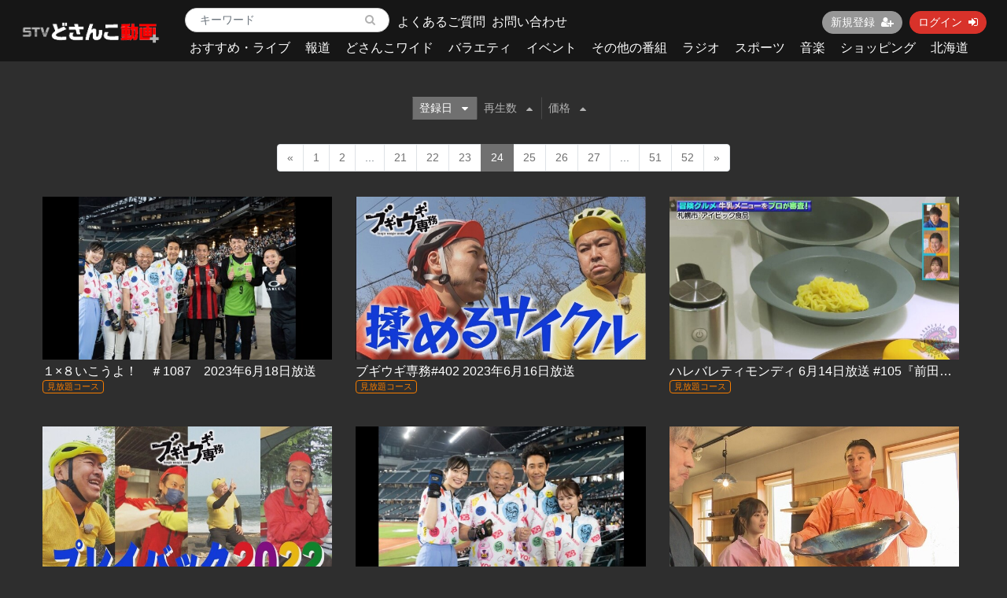

--- FILE ---
content_type: text/html; charset=UTF-8
request_url: https://mv.stv.jp/contents/search?q%5Bcategory_id%5D=10&page=24&s=di_s&o=d
body_size: 8556
content:
<!DOCTYPE html>
<html lang="ja">
    <head>
        <meta charset="utf-8">
        <title>検索結果 | ＳＴＶどさんこ動画＋</title>
        <meta name="viewport" content="width=device-width,initial-scale=1">
        <meta name="description" content="">

        <meta name="format-detection" content="telephone=no">
        <meta http-equiv="X-UA-Compatible" content="IE=edge">
        <link rel="icon" type="image/png" href="https://mv.stv.jp/file_upload/favicon.ico?ver=4.22.0">
        <link rel="apple-touch-icon" sizes="192x192" href="https://mv.stv.jp/file_upload/apple-touch-icon.png?ver=4.22.0" />
        <link rel="manifest" href="https://mv.stv.jp/manifest.json?ver=4.22.0">

                                    <meta property="og:type" content="article">
                        <meta property="og:title" content="検索結果 | ＳＴＶどさんこ動画＋">
            <meta property="og:site_name" content="ＳＴＶどさんこ動画＋">
            <meta property="og:description" content="">
            <meta property="og:url" content="https://mv.stv.jp/contents/search?o=d&amp;page=24&amp;q%5Bcategory_id%5D=10&amp;s=di_s">
            <meta property="og:image" content="https://mv.stv.jp/file_upload/og_image.png?ver=4.22.0">
        
                    <meta name="twitter:card" content="summary">
            <meta name="twitter:title" content="検索結果 | ＳＴＶどさんこ動画＋">
            <meta name="twitter:site" content="ＳＴＶどさんこ動画＋">
            <meta name="twitter:description" content="">
            <meta name="twitter:url" content="https://mv.stv.jp/contents/search?o=d&amp;page=24&amp;q%5Bcategory_id%5D=10&amp;s=di_s">
            <meta name="twitter:image" content="https://mv.stv.jp/file_upload/og_image.png?ver=4.22.0">
        
                    <link rel="stylesheet" href="https://mv.stv.jp/lib/slick/slick.css?ver=4.22.0">
            <link rel="stylesheet" href="https://mv.stv.jp/lib/slick/slick-theme.css?ver=4.22.0">
            <link rel="stylesheet" href="https://mv.stv.jp/file_upload/css/bootstrap/bootstrap.css?ver=4.22.0"> 
            <link rel="stylesheet" href="https://mv.stv.jp/css/font-awesome/font-awesome.css?ver=4.22.0">
            <link rel="stylesheet" href="https://mv.stv.jp/css/jq-ui/jquery-ui.min.css?ver=4.22.0">
            <link rel="stylesheet" href="https://mv.stv.jp/file_upload/css/color_pc.css?ver=4.22.0">
            <link rel="stylesheet" href="https://mv.stv.jp/file_upload/css/style_pc.css?ver=4.22.0">
            <link rel="stylesheet" href="https://mv.stv.jp/file_upload/css/icon_add.css?ver=4.22.0"> 
        
<!-- Google Tag Manager -->
<script>(function(w,d,s,l,i){w[l]=w[l]||[];w[l].push({'gtm.start':
new Date().getTime(),event:'gtm.js'});var f=d.getElementsByTagName(s)[0],
j=d.createElement(s),dl=l!='dataLayer'?'&l='+l:'';j.async=true;j.src=
'https://www.googletagmanager.com/gtm.js?id='+i+dl;f.parentNode.insertBefore(j,f);
})(window,document,'script','dataLayer','GTM-55S83TL');</script>
<!-- End Google Tag Manager -->

        <script>
            var Socialcast = {};
            Socialcast.csrfToken = "CXg8PLrXK5K0FNKP3k5ipBwFWjlrNwgNevd6KqyT";
                                </script>
                    <!-- script -->
            <script src="https://mv.stv.jp/js/jquery-2.2.4.min.js?ver=4.22.0"></script>
            <script src="https://www.gstatic.com/firebasejs/5.5.7/firebase-app.js"></script>
            <script src="https://www.gstatic.com/firebasejs/5.5.7/firebase-messaging.js"></script>
            <script src="https://mv.stv.jp/js/modernizr-custom.js?ver=4.22.0"></script>
            <!-- slick -->
            <script src="https://mv.stv.jp/js/slick/slick.min.js?ver=4.22.0"></script>
            <!-- //slick -->
            <!-- tile.js -->
            <script src="https://mv.stv.jp/js/jquery.tile.min.js?ver=4.22.0"></script>
            <!-- //tile.js -->
            <!-- bootstrap -->
            <script src="https://mv.stv.jp/js/tether.min.js?ver=4.22.0"></script>
            <script src="https://mv.stv.jp/js/bootstrap.min.js?ver=4.22.0"></script>
            <!-- //bootstrap -->
            <!-- datepicker -->
            <script src="https://mv.stv.jp/js/jquery-ui.min.js?ver=4.22.0"></script>
            <script src="https://mv.stv.jp/js/datepicker-ja.js?ver=4.22.0"></script>
            <!-- //datepicker -->

            <script src="https://cdnjs.cloudflare.com/ajax/libs/jsviews/1.0.1/jsviews.min.js"></script>
            <script src="https://mv.stv.jp/js/moment.min.js?ver=4.22.0"></script>
            <script src="https://mv.stv.jp/file_upload/js/base.js?ver=4.22.0"></script>
            <script src="https://mv.stv.jp/js/app.js?ver=4.22.0"></script>
            <script src="https://mv.stv.jp/js/app.favorite.js?ver=4.22.0"></script>
            <script src="https://mv.stv.jp/js/app.comment.js?ver=4.22.0"></script>
            <script src="https://mv.stv.jp/js/app.watch-history.js?ver=4.22.0"></script>
            <script src="https://mv.stv.jp/js/app.pushSubscriber.js?ver=4.22.0"></script>
                        </head>
    <body id="page-contents-search">

<!-- Google Tag Manager (noscript) -->
<noscript><iframe src="https://www.googletagmanager.com/ns.html?id=GTM-55S83TL"
height="0" width="0" style="display:none;visibility:hidden"></iframe></noscript>
<!-- End Google Tag Manager (noscript) -->

        <!-- Modal -->
<div class="modal fade" id="modal-login" tabindex="-1" role="dialog" aria-labelledby="modal-label-login" aria-hidden="true">
    <div class="modal-dialog" role="document">
        <div class="modal-content">
            <div class="modal-header">
                <h5 class="modal-title" id="modal-label-login">ログイン</h5>
                <button type="button" class="close" data-dismiss="modal" aria-label="Close">
                    <span aria-hidden="true">&times;</span>
                </button>
            </div>
            <div class="modal-body">
                    
                <div class="box-section">
                        <form method="POST" action="https://mv.stv.jp/login" accept-charset="UTF-8" novalidate="novalidate"><input name="_token" type="hidden" value="CXg8PLrXK5K0FNKP3k5ipBwFWjlrNwgNevd6KqyT">

                                    <div class="form-group"  >
    
    <label for="email" class="form-control-label marked required">メールアドレス</label>

        <input class="form-control" required="required" name="email" type="email" id="email">

    
            </div>
    
                                            <div class="form-group"  >
    
    <label for="password" class="form-control-label marked required">パスワード</label>

        <input class="form-control" required="required" name="password" type="password" id="password">

    
            </div>
    
                                

        <input class="form-control" name="redirect_to" type="hidden" value="https://mv.stv.jp/contents/search">

    

                                    <div class="btn-area-center"  >

<button class="btn btn-theme" type="submit">ログイン</button> 

    </div>

            
    </form>

                    <div class="btn-area-center">
                        <a class="btn" href="https://mv.stv.jp/password/reset">ログインできない方はこちら<i class="fa fa-angle-right" aria-hidden="true"></i></a>
                                                    <a class="btn" href="https://mv.stv.jp/entry?redirect_to=https%3A%2F%2Fmv.stv.jp%2Fcontents%2Fsearch">新規登録はこちら<i class="fa fa-angle-right" aria-hidden="true"></i></a>
                                            </div>
                </div>
                                            </div>
        </div>
    </div>
</div>
<!-- //Modal -->
        <div class="modal fade" id="modal-buy" tabindex="-1" role="dialog" aria-labelledby="modal-label-login" aria-hidden="true">
  <div class="modal-dialog" role="document">
    <div class="modal-content">
      <div class="modal-header">
        <h5 class="modal-title" id="modal-label-login">
          購入するには会員登録が必要です
        </h5>
        <button type="button" class="close" data-dismiss="modal" aria-label="Close">
          <span aria-hidden="true">&times;</span>
        </button>
      </div>
      <div class="modal-body">
        <div class="box-section">
          <div class="row">
                            <div class="col-lg-6">
                  <p class="text-center mb-0">未登録の方は、新規登録</p>
                  <div class="btn-area-center mt-0">
                    <a class="btn btn-accent" href="https://mv.stv.jp/entry">新規登録<i class="fa fa-user-plus" aria-hidden="true"></i></a>
                  </div>
                </div>
                <div class="col-lg-6">
                  <p class="text-center mb-0">会員の方はログイン</p>
                  <div class="btn-area-center mt-0">
                    <a class="btn btn-theme" href="https://mv.stv.jp/login">ログイン<i class="fa fa-sign-in" aria-hidden="true"></i></a>
                  </div>
                </div>
                      </div>
        </div>
      </div>
    </div>
  </div>
</div>
<!-- //Modal -->

                    <header class="box-header">
    <nav class="row">
        <div class="nav-inner col-md-2">
            <h1><a href="https://mv.stv.jp"><img src="https://mv.stv.jp/file_upload/img/logo.png?ver=4.22.0" alt="ＳＴＶどさんこ動画＋"></a></h1>
        </div>
        <div class="nav-inner col-md-10">
            <div class="container">
                <div class="row">
                  <div class="col-md-12">
                        <div class="box-search float-l">
                            <form class="form-inline" action="https://mv.stv.jp/contents/search">
                                <div class="input-group flex-nowrap align-items-center">
                                    <input class="form-control form-control-sm" name="q[keyword]" type="text" placeholder="キーワード">
                                    <input type="submit" value="&#xf002">
                                </div>
                            </form>
                        </div>
                        
                        <div class="float-l" style="height:100%;position:relative;">
                        	<div style="font-size:16px; position:absolute; top:50%; left:10px; transform:translate(0,-50%); width:250px;"><a href="https://mv.stv.jp/pub/question">よくあるご質問</a></div>
                            <div style="font-size:16px; position:absolute; top:50%; left:130px; transform:translate(0,-50%); width:250px;"><a href="https://mv.stv.jp/inquiry">お問い合わせ</a></div>
                        </div>

                        <ul class="global-nav-list text-right float-r btn-wrap">
                                                                                                <li><a class="btn btn-accent btn-sm" href="https://mv.stv.jp/entry">新規登録<i class="fa fa-user-plus" aria-hidden="true"></i></a></li>
                                                                <li><a class="btn btn-theme btn-sm" href="https://mv.stv.jp/login?redirect_to=https%3A%2F%2Fmv.stv.jp%2Fcontents%2Fsearch">ログイン<i class="fa fa-sign-in" aria-hidden="true"></i></a></li>
                            
                                                  </ul>
                      <!-- //row -->
                    </div>
                    <div class="col-md-12">
                        <ul class="global-nav-list global-nav clearfix">
                                                                                                                                                      <li>
                              <h2>
                                  <a href="https://mv.stv.jp/contents/category/osusumel">
                                      おすすめ・ライブ
                                  </a>
                              </h2>
                          </li>
                                                  <li>
                              <h2>
                                  <a href="https://mv.stv.jp/contents/category/hodo">
                                      報道
                                  </a>
                              </h2>
                          </li>
                                                  <li>
                              <h2>
                                  <a href="https://mv.stv.jp/contents/category/dosanko">
                                      どさんこワイド
                                  </a>
                              </h2>
                          </li>
                                                  <li>
                              <h2>
                                  <a href="https://mv.stv.jp/contents/category/variety">
                                      バラエティ
                                  </a>
                              </h2>
                          </li>
                                                  <li>
                              <h2>
                                  <a href="https://mv.stv.jp/contents/category/event">
                                      イベント
                                  </a>
                              </h2>
                          </li>
                                                  <li>
                              <h2>
                                  <a href="https://mv.stv.jp/contents/category/bangumi">
                                      その他の番組
                                  </a>
                              </h2>
                          </li>
                                                  <li>
                              <h2>
                                  <a href="https://mv.stv.jp/contents/category/radio">
                                      ラジオ
                                  </a>
                              </h2>
                          </li>
                                                  <li>
                              <h2>
                                  <a href="https://mv.stv.jp/contents/category/sports">
                                      スポーツ
                                  </a>
                              </h2>
                          </li>
                                                  <li>
                              <h2>
                                  <a href="https://mv.stv.jp/contents/category/music">
                                      音楽
                                  </a>
                              </h2>
                          </li>
                                                  <li>
                              <h2>
                                  <a href="https://mv.stv.jp/contents/category/shop">
                                      ショッピング
                                  </a>
                              </h2>
                          </li>
                                                  <li>
                              <h2>
                                  <a href="https://mv.stv.jp/contents/category/hokkaido">
                                      北海道
                                  </a>
                              </h2>
                          </li>
                                                </ul>
                    </div>
                </div>
                <!-- //row -->
            </div>
            <!-- // .container -->
        </div>
        <!-- // .nav-inner -->
    </nav>
</header>
        
            <main class="box-wrapper">
        


                
        <div class="container box-main">
            <div class="row">

                  
                <div class="col-12">
                    <div class="tile-inner">
                            <section class="box-section">
                
                <div class="box-sort">
                        <a class="btn icon active" href="https://mv.stv.jp/contents/search?q%5Bcategory_id%5D=10&page=24&s=di_s&o=a">登録日<i class="fa fa-caret-down"></i></a>
            
            <a class="btn icon" href="https://mv.stv.jp/contents/search?q%5Bcategory_id%5D=10&page=24&s=pc&o=d">再生数<i class="fa fa-caret-up"></i></a>
            
            <a class="btn icon" href="https://mv.stv.jp/contents/search?q%5Bcategory_id%5D=10&page=24&s=p&o=d">価格<i class="fa fa-caret-up"></i></a>
    </div>
        

                
                            <ul class="pagination justify-content-center">
                    <li class="page-item"><a class="page-link" href="https://mv.stv.jp/contents/search?q%5Bcategory_id%5D=10&amp;page=23&amp;s=di_s&amp;o=d" rel="prev">&laquo;</a></li>
        
                                                                                <li class="page-item"><a class="page-link" href="https://mv.stv.jp/contents/search?q%5Bcategory_id%5D=10&amp;page=1&amp;s=di_s&amp;o=d">1</a></li>
                                                                                <li class="page-item"><a class="page-link" href="https://mv.stv.jp/contents/search?q%5Bcategory_id%5D=10&amp;page=2&amp;s=di_s&amp;o=d">2</a></li>
                                                                                    <li class="page-item disabled"><span class="page-link">...</span></li>
                                                                                            <li class="page-item"><a class="page-link" href="https://mv.stv.jp/contents/search?q%5Bcategory_id%5D=10&amp;page=21&amp;s=di_s&amp;o=d">21</a></li>
                                                                                <li class="page-item"><a class="page-link" href="https://mv.stv.jp/contents/search?q%5Bcategory_id%5D=10&amp;page=22&amp;s=di_s&amp;o=d">22</a></li>
                                                                                <li class="page-item"><a class="page-link" href="https://mv.stv.jp/contents/search?q%5Bcategory_id%5D=10&amp;page=23&amp;s=di_s&amp;o=d">23</a></li>
                                                                                <li class="page-item active"><span class="page-link">24</span></li>
                                                                                <li class="page-item"><a class="page-link" href="https://mv.stv.jp/contents/search?q%5Bcategory_id%5D=10&amp;page=25&amp;s=di_s&amp;o=d">25</a></li>
                                                                                <li class="page-item"><a class="page-link" href="https://mv.stv.jp/contents/search?q%5Bcategory_id%5D=10&amp;page=26&amp;s=di_s&amp;o=d">26</a></li>
                                                                                <li class="page-item"><a class="page-link" href="https://mv.stv.jp/contents/search?q%5Bcategory_id%5D=10&amp;page=27&amp;s=di_s&amp;o=d">27</a></li>
                                                                                    <li class="page-item disabled"><span class="page-link">...</span></li>
                                                                                            <li class="page-item"><a class="page-link" href="https://mv.stv.jp/contents/search?q%5Bcategory_id%5D=10&amp;page=51&amp;s=di_s&amp;o=d">51</a></li>
                                                                                <li class="page-item"><a class="page-link" href="https://mv.stv.jp/contents/search?q%5Bcategory_id%5D=10&amp;page=52&amp;s=di_s&amp;o=d">52</a></li>
                                                        
                    <li class="page-item"><a class="page-link" href="https://mv.stv.jp/contents/search?q%5Bcategory_id%5D=10&amp;page=25&amp;s=di_s&amp;o=d" rel="next">&raquo;</a></li>
            </ul>

                
        
        
                    


                <div class="content-list row" id="">
        
                                                                            


<div class="content-list-item col-lg-4 col-md-6">
    <article>
        <a href="https://mv.stv.jp/contents/6394">
            <div class="content-thumbnail">
                <div class="content-thumbnail-box">
                    <div class="content-thumbnail-box-inner" style="background-image: url(https://mv.stv.jp/storage/generated/images/thumbnail/640x360/content-d28d76b4592325c3bafc1840d4bb2957-thumbnail.jpg?ts=);"></div>
                                    </div>
            </div>
        </a>
        <div class="content-info-box">
            <div class="js-tilefix">
                <h3 class="ttl-xs ellipsis"><a href="https://mv.stv.jp/contents/6394">１×８いこうよ！　＃1087　2023年6月18日放送</a></h3>
                <div class="content-status-box">
                                                                <span class="tag premium">見放題コース</span>
                                                        </div>
                <!-- //.content-status-box -->
                
                                                <div class="content-price" style="font-size:14px;">
                                    </div>
                <!-- //.content-price -->
            </div>
            <!-- .js-tilefix -->
                        <!-- //.box-contents-numbers -->
        </div>
        <!-- //.content-info-box -->
    </article>
</div>
<!-- //.content-list-item -->
                                                    


<div class="content-list-item col-lg-4 col-md-6">
    <article>
        <a href="https://mv.stv.jp/contents/6383">
            <div class="content-thumbnail">
                <div class="content-thumbnail-box">
                    <div class="content-thumbnail-box-inner" style="background-image: url(https://mv.stv.jp/storage/generated/images/thumbnail/640x360/content-800de15c79c8d840f4e78d3af937d4d4-thumbnail.jpg?ts=);"></div>
                                    </div>
            </div>
        </a>
        <div class="content-info-box">
            <div class="js-tilefix">
                <h3 class="ttl-xs ellipsis"><a href="https://mv.stv.jp/contents/6383">ブギウギ専務#402 2023年6月16日放送</a></h3>
                <div class="content-status-box">
                                                                <span class="tag premium">見放題コース</span>
                                                        </div>
                <!-- //.content-status-box -->
                
                                                <div class="content-price" style="font-size:14px;">
                                    </div>
                <!-- //.content-price -->
            </div>
            <!-- .js-tilefix -->
                        <!-- //.box-contents-numbers -->
        </div>
        <!-- //.content-info-box -->
    </article>
</div>
<!-- //.content-list-item -->
                                                    


<div class="content-list-item col-lg-4 col-md-6">
    <article>
        <a href="https://mv.stv.jp/contents/6371">
            <div class="content-thumbnail">
                <div class="content-thumbnail-box">
                    <div class="content-thumbnail-box-inner" style="background-image: url(https://mv.stv.jp/storage/generated/images/thumbnail/640x360/content-15825aee15eb335cc13f9b559f166ee8-thumbnail.jpg?ts=);"></div>
                                    </div>
            </div>
        </a>
        <div class="content-info-box">
            <div class="js-tilefix">
                <h3 class="ttl-xs ellipsis"><a href="https://mv.stv.jp/contents/6371">ハレバレティモンディ  6月14日放送  #105『前田裕太「冒険グルメ」牛乳・完結編＆高岸宏行「応援グルメ」ピザ窯編』</a></h3>
                <div class="content-status-box">
                                                                <span class="tag premium">見放題コース</span>
                                                        </div>
                <!-- //.content-status-box -->
                
                                                <div class="content-price" style="font-size:14px;">
                                    </div>
                <!-- //.content-price -->
            </div>
            <!-- .js-tilefix -->
                        <!-- //.box-contents-numbers -->
        </div>
        <!-- //.content-info-box -->
    </article>
</div>
<!-- //.content-list-item -->
                                                    


<div class="content-list-item col-lg-4 col-md-6">
    <article>
        <a href="https://mv.stv.jp/contents/6330">
            <div class="content-thumbnail">
                <div class="content-thumbnail-box">
                    <div class="content-thumbnail-box-inner" style="background-image: url(https://mv.stv.jp/storage/generated/images/thumbnail/640x360/content-169be908d18ff83896292dd6de0df58c-thumbnail.jpg?ts=);"></div>
                                    </div>
            </div>
        </a>
        <div class="content-info-box">
            <div class="js-tilefix">
                <h3 class="ttl-xs ellipsis"><a href="https://mv.stv.jp/contents/6330">ブギウギ専務#401 2023年6月9日放送</a></h3>
                <div class="content-status-box">
                                                                <span class="tag premium">見放題コース</span>
                                                        </div>
                <!-- //.content-status-box -->
                
                                                <div class="content-price" style="font-size:14px;">
                                    </div>
                <!-- //.content-price -->
            </div>
            <!-- .js-tilefix -->
                        <!-- //.box-contents-numbers -->
        </div>
        <!-- //.content-info-box -->
    </article>
</div>
<!-- //.content-list-item -->
                                                    


<div class="content-list-item col-lg-4 col-md-6">
    <article>
        <a href="https://mv.stv.jp/contents/6288">
            <div class="content-thumbnail">
                <div class="content-thumbnail-box">
                    <div class="content-thumbnail-box-inner" style="background-image: url(https://mv.stv.jp/storage/generated/images/thumbnail/640x360/content-20ba7f85c05c5e5b75abced9ece67ac9-thumbnail.jpg?ts=);"></div>
                                    </div>
            </div>
        </a>
        <div class="content-info-box">
            <div class="js-tilefix">
                <h3 class="ttl-xs ellipsis"><a href="https://mv.stv.jp/contents/6288">１×８いこうよ！　＃1086　2023年6月4日放送</a></h3>
                <div class="content-status-box">
                                                                <span class="tag premium">見放題コース</span>
                                                        </div>
                <!-- //.content-status-box -->
                
                                                <div class="content-price" style="font-size:14px;">
                                    </div>
                <!-- //.content-price -->
            </div>
            <!-- .js-tilefix -->
                        <!-- //.box-contents-numbers -->
        </div>
        <!-- //.content-info-box -->
    </article>
</div>
<!-- //.content-list-item -->
                                                    


<div class="content-list-item col-lg-4 col-md-6">
    <article>
        <a href="https://mv.stv.jp/contents/6316">
            <div class="content-thumbnail">
                <div class="content-thumbnail-box">
                    <div class="content-thumbnail-box-inner" style="background-image: url(https://mv.stv.jp/storage/generated/images/thumbnail/640x360/content-6107d91fc9a0b04bc044aa7d8c1443bd-thumbnail.jpg?ts=);"></div>
                                    </div>
            </div>
        </a>
        <div class="content-info-box">
            <div class="js-tilefix">
                <h3 class="ttl-xs ellipsis"><a href="https://mv.stv.jp/contents/6316">ハレバレティモンディ　6月7日放送　#104『「応援グルメ」陶芸編＆「冒険グルメ」牛乳編２』</a></h3>
                <div class="content-status-box">
                                                                <span class="tag premium">見放題コース</span>
                                                        </div>
                <!-- //.content-status-box -->
                
                                                <div class="content-price" style="font-size:14px;">
                                    </div>
                <!-- //.content-price -->
            </div>
            <!-- .js-tilefix -->
                        <!-- //.box-contents-numbers -->
        </div>
        <!-- //.content-info-box -->
    </article>
</div>
<!-- //.content-list-item -->
                                                    


<div class="content-list-item col-lg-4 col-md-6">
    <article>
        <a href="https://mv.stv.jp/contents/6272">
            <div class="content-thumbnail">
                <div class="content-thumbnail-box">
                    <div class="content-thumbnail-box-inner" style="background-image: url(https://mv.stv.jp/storage/generated/images/thumbnail/640x360/content-146389f11f0e76cbc28ca267a34353a7-thumbnail.jpg?ts=);"></div>
                                    </div>
            </div>
        </a>
        <div class="content-info-box">
            <div class="js-tilefix">
                <h3 class="ttl-xs ellipsis"><a href="https://mv.stv.jp/contents/6272">ブギウギ専務#400 2023年6月2日放送</a></h3>
                <div class="content-status-box">
                                                                <span class="tag premium">見放題コース</span>
                                                        </div>
                <!-- //.content-status-box -->
                
                                                <div class="content-price" style="font-size:14px;">
                                    </div>
                <!-- //.content-price -->
            </div>
            <!-- .js-tilefix -->
                        <!-- //.box-contents-numbers -->
        </div>
        <!-- //.content-info-box -->
    </article>
</div>
<!-- //.content-list-item -->
                                                    


<div class="content-list-item col-lg-4 col-md-6">
    <article>
        <a href="https://mv.stv.jp/contents/6233">
            <div class="content-thumbnail">
                <div class="content-thumbnail-box">
                    <div class="content-thumbnail-box-inner" style="background-image: url(https://mv.stv.jp/storage/generated/images/thumbnail/640x360/content-196894366d827c56344bfe5186dbcf64-thumbnail.jpg?ts=);"></div>
                                    </div>
            </div>
        </a>
        <div class="content-info-box">
            <div class="js-tilefix">
                <h3 class="ttl-xs ellipsis"><a href="https://mv.stv.jp/contents/6233">１×８いこうよ！　＃1085　2023年5月28日放送</a></h3>
                <div class="content-status-box">
                                                                <span class="tag premium">見放題コース</span>
                                                        </div>
                <!-- //.content-status-box -->
                
                                                <div class="content-price" style="font-size:14px;">
                                    </div>
                <!-- //.content-price -->
            </div>
            <!-- .js-tilefix -->
                        <!-- //.box-contents-numbers -->
        </div>
        <!-- //.content-info-box -->
    </article>
</div>
<!-- //.content-list-item -->
                                                    


<div class="content-list-item col-lg-4 col-md-6">
    <article>
        <a href="https://mv.stv.jp/contents/6220">
            <div class="content-thumbnail">
                <div class="content-thumbnail-box">
                    <div class="content-thumbnail-box-inner" style="background-image: url(https://mv.stv.jp/storage/generated/images/thumbnail/640x360/content-90cc440b1b8caa520c562ac4e4bbcb51-thumbnail.jpg?ts=);"></div>
                                    </div>
            </div>
        </a>
        <div class="content-info-box">
            <div class="js-tilefix">
                <h3 class="ttl-xs ellipsis"><a href="https://mv.stv.jp/contents/6220">ブギウギ専務#399 2023年5月26日放送</a></h3>
                <div class="content-status-box">
                                                                <span class="tag premium">見放題コース</span>
                                                        </div>
                <!-- //.content-status-box -->
                
                                                <div class="content-price" style="font-size:14px;">
                                    </div>
                <!-- //.content-price -->
            </div>
            <!-- .js-tilefix -->
                        <!-- //.box-contents-numbers -->
        </div>
        <!-- //.content-info-box -->
    </article>
</div>
<!-- //.content-list-item -->
                                                    


<div class="content-list-item col-lg-4 col-md-6">
    <article>
        <a href="https://mv.stv.jp/contents/6210">
            <div class="content-thumbnail">
                <div class="content-thumbnail-box">
                    <div class="content-thumbnail-box-inner" style="background-image: url(https://mv.stv.jp/storage/generated/images/thumbnail/640x360/content-e564618b1a0f9a0e5b043f63d43fc065-thumbnail.jpg?ts=);"></div>
                                    </div>
            </div>
        </a>
        <div class="content-info-box">
            <div class="js-tilefix">
                <h3 class="ttl-xs ellipsis"><a href="https://mv.stv.jp/contents/6210">ハレバレティモンディ　5月24日放送　#103『前田裕太の「冒険グルメ」牛乳編～江別の最先端牧場に潜入！』</a></h3>
                <div class="content-status-box">
                                                                <span class="tag premium">見放題コース</span>
                                                        </div>
                <!-- //.content-status-box -->
                
                                                <div class="content-price" style="font-size:14px;">
                                    </div>
                <!-- //.content-price -->
            </div>
            <!-- .js-tilefix -->
                        <!-- //.box-contents-numbers -->
        </div>
        <!-- //.content-info-box -->
    </article>
</div>
<!-- //.content-list-item -->
                                                    


<div class="content-list-item col-lg-4 col-md-6">
    <article>
        <a href="https://mv.stv.jp/contents/6176">
            <div class="content-thumbnail">
                <div class="content-thumbnail-box">
                    <div class="content-thumbnail-box-inner" style="background-image: url(https://mv.stv.jp/storage/generated/images/thumbnail/640x360/content-fc1f073fe91403f00d2219185fdea79b-thumbnail.jpg?ts=);"></div>
                                    </div>
            </div>
        </a>
        <div class="content-info-box">
            <div class="js-tilefix">
                <h3 class="ttl-xs ellipsis"><a href="https://mv.stv.jp/contents/6176">１×８いこうよ！　＃1084　2023年5月21日放送</a></h3>
                <div class="content-status-box">
                                                                <span class="tag premium">見放題コース</span>
                                                        </div>
                <!-- //.content-status-box -->
                
                                                <div class="content-price" style="font-size:14px;">
                                    </div>
                <!-- //.content-price -->
            </div>
            <!-- .js-tilefix -->
                        <!-- //.box-contents-numbers -->
        </div>
        <!-- //.content-info-box -->
    </article>
</div>
<!-- //.content-list-item -->
                                                    


<div class="content-list-item col-lg-4 col-md-6">
    <article>
        <a href="https://mv.stv.jp/contents/6166">
            <div class="content-thumbnail">
                <div class="content-thumbnail-box">
                    <div class="content-thumbnail-box-inner" style="background-image: url(https://mv.stv.jp/storage/generated/images/thumbnail/640x360/content-4249a84bdaf63c34332d1988244fb089-thumbnail.jpg?ts=);"></div>
                                    </div>
            </div>
        </a>
        <div class="content-info-box">
            <div class="js-tilefix">
                <h3 class="ttl-xs ellipsis"><a href="https://mv.stv.jp/contents/6166">ブギウギ専務#398 2023年5月19日放送</a></h3>
                <div class="content-status-box">
                                                                <span class="tag premium">見放題コース</span>
                                                        </div>
                <!-- //.content-status-box -->
                
                                                <div class="content-price" style="font-size:14px;">
                                    </div>
                <!-- //.content-price -->
            </div>
            <!-- .js-tilefix -->
                        <!-- //.box-contents-numbers -->
        </div>
        <!-- //.content-info-box -->
    </article>
</div>
<!-- //.content-list-item -->
                        
                        

        </div>


                <ul class="pagination justify-content-center">
                    <li class="page-item"><a class="page-link" href="https://mv.stv.jp/contents/search?q%5Bcategory_id%5D=10&amp;page=23&amp;s=di_s&amp;o=d" rel="prev">&laquo;</a></li>
        
                                                                                <li class="page-item"><a class="page-link" href="https://mv.stv.jp/contents/search?q%5Bcategory_id%5D=10&amp;page=1&amp;s=di_s&amp;o=d">1</a></li>
                                                                                <li class="page-item"><a class="page-link" href="https://mv.stv.jp/contents/search?q%5Bcategory_id%5D=10&amp;page=2&amp;s=di_s&amp;o=d">2</a></li>
                                                                                    <li class="page-item disabled"><span class="page-link">...</span></li>
                                                                                            <li class="page-item"><a class="page-link" href="https://mv.stv.jp/contents/search?q%5Bcategory_id%5D=10&amp;page=21&amp;s=di_s&amp;o=d">21</a></li>
                                                                                <li class="page-item"><a class="page-link" href="https://mv.stv.jp/contents/search?q%5Bcategory_id%5D=10&amp;page=22&amp;s=di_s&amp;o=d">22</a></li>
                                                                                <li class="page-item"><a class="page-link" href="https://mv.stv.jp/contents/search?q%5Bcategory_id%5D=10&amp;page=23&amp;s=di_s&amp;o=d">23</a></li>
                                                                                <li class="page-item active"><span class="page-link">24</span></li>
                                                                                <li class="page-item"><a class="page-link" href="https://mv.stv.jp/contents/search?q%5Bcategory_id%5D=10&amp;page=25&amp;s=di_s&amp;o=d">25</a></li>
                                                                                <li class="page-item"><a class="page-link" href="https://mv.stv.jp/contents/search?q%5Bcategory_id%5D=10&amp;page=26&amp;s=di_s&amp;o=d">26</a></li>
                                                                                <li class="page-item"><a class="page-link" href="https://mv.stv.jp/contents/search?q%5Bcategory_id%5D=10&amp;page=27&amp;s=di_s&amp;o=d">27</a></li>
                                                                                    <li class="page-item disabled"><span class="page-link">...</span></li>
                                                                                            <li class="page-item"><a class="page-link" href="https://mv.stv.jp/contents/search?q%5Bcategory_id%5D=10&amp;page=51&amp;s=di_s&amp;o=d">51</a></li>
                                                                                <li class="page-item"><a class="page-link" href="https://mv.stv.jp/contents/search?q%5Bcategory_id%5D=10&amp;page=52&amp;s=di_s&amp;o=d">52</a></li>
                                                        
                    <li class="page-item"><a class="page-link" href="https://mv.stv.jp/contents/search?q%5Bcategory_id%5D=10&amp;page=25&amp;s=di_s&amp;o=d" rel="next">&raquo;</a></li>
            </ul>

    
    </section>
    
	        <section id="search-section" class="box-section">
        <h1 class="ttl-lg">検索</h1>
        <div class="box-form card">
                <form method="GET" action="https://mv.stv.jp/contents/search" accept-charset="UTF-8" novalidate="novalidate">



                        <div class="form-group"  >
    
    <label for="q[keyword]" class="form-control-label">キーワードで探す</label>

        <input class="form-control" placeholder="キーワードを入力" name="q[keyword]" type="text" value="" id="q[keyword]">

    
            </div>
    
                        <div class="form-group"  >
    
    <label for="q[category_id]" class="form-control-label">カテゴリで探す</label>

        <select class="form-control" id="q[category_id]" name="q[category_id]"><option value="">カテゴリを選択</option><option value="6">おすすめ・ライブ</option><option value="43">おすすめ・ライブ &gt; おすすめ</option><option value="56">おすすめ・ライブ &gt; ライブ配信・ライブカメラ・天気</option><option value="2">報道</option><option value="39">報道 &gt; ニュース</option><option value="82">報道 &gt; ＳＴＶニュース蔵出しアーカイブ</option><option value="3">どさんこワイド</option><option value="49">どさんこワイド &gt; どさんこワイド 特集企画</option><option value="81">どさんこワイド &gt; どさんこワイド 中継</option><option value="4">どさんこワイド &gt; どさんこ☆キッチン</option><option value="80">どさんこワイド &gt; どさんこネイチャー</option><option value="52">どさんこワイド &gt; 島太星の北海道のお仕事トコトン体験記</option><option value="61">どさんこワイド &gt; どさんこワイド30周年 農業高校ウィーク</option><option value="17">どさんこワイド &gt; どさんこワイド朝 番外編</option><option value="10" selected="selected">バラエティ</option><option value="79">バラエティ &gt; オズブラウン</option><option value="8">バラエティ &gt; １×８いこうよ！　</option><option value="9">バラエティ &gt; ブギウギ専務</option><option value="55">バラエティ &gt; ハレバレティモンディ</option><option value="7">バラエティ &gt; 熱烈！ホットサンド！</option><option value="5">イベント</option><option value="72">イベント &gt; イベント</option><option value="30">その他の番組</option><option value="57">その他の番組 &gt; 札幌ふるさと再発見</option><option value="83">その他の番組 &gt; 週末ゴホウビ</option><option value="78">その他の番組 &gt; どさんこWEEKEND</option><option value="70">その他の番組 &gt; ドキュメンタリー</option><option value="51">その他の番組 &gt; 明石英一郎のAチャンネル</option><option value="64">その他の番組 &gt; My Power Foods</option><option value="46">その他の番組 &gt; アナキャン ～キャンプはじめました～</option><option value="69">その他の番組 &gt; 真夜中のイイね♡</option><option value="33">その他の番組 &gt; ジョシスタあいく的</option><option value="23">その他の番組 &gt; ОＡ終わった？</option><option value="59">その他の番組 &gt; しろっぷのモーニングショー</option><option value="45">ラジオ</option><option value="16">ラジオ &gt; 木村洋二チャンネル</option><option value="11">スポーツ</option><option value="73">スポーツ &gt; スポーツ</option><option value="63">スポーツ &gt; eスポーツ</option><option value="13">音楽</option><option value="26">音楽 &gt; 北海道アンダースカイ</option><option value="14">ショッピング</option><option value="41">ショッピング &gt; どさんこ市場</option><option value="58">ショッピング &gt; カタログ　リフォーム特集</option><option value="65">ショッピング &gt; カタログ　雑貨特集</option><option value="71">ショッピング &gt; ラジオホームショップ</option><option value="15">北海道</option><option value="76">北海道 &gt; 防災</option><option value="75">北海道 &gt; STV創立65周年記念【ぼうさいお絵かきですよ！】</option><option value="74">北海道 &gt; STV創立65周年記念【KAKAR ～アイヌ文化を紡ぐ～】</option><option value="18">北海道 &gt; 北の駅舎物語</option><option value="66">北海道 &gt; きっとだれかと話したくなるアイヌ文化</option><option value="62">北海道 &gt; オムニバス北海道</option></select>

    
            </div>
    
                        <div class="form-group"  >
    

<div>
                    
    
    
    <input class="choice-field" id="q_type_single" name="q[type]" type="radio" value="single">

            <label for="q_type_single" class="form-check-label">単体動画</label>
    

    
                
    
    
    <input class="choice-field" id="q_type_set" name="q[type]" type="radio" value="set">

            <label for="q_type_set" class="form-check-label">セット動画</label>
    

    
    
    
            </div>
    </div>

                        <div class="form-group"  >
    

<div>
                    
    
    
    <input class="choice-field" id="q_limit_type_0" name="q[limit_type]" type="radio" value="0">

            <label for="q_limit_type_0" class="form-check-label">制限なし</label>
    

    
                
    
    
    <input class="choice-field" id="q_limit_type_1" name="q[limit_type]" type="radio" value="1">

            <label for="q_limit_type_1" class="form-check-label">会員のみ</label>
    

    
                
    
    
    <input class="choice-field" id="q_limit_type_2" name="q[limit_type]" type="radio" value="2">

            <label for="q_limit_type_2" class="form-check-label">有料</label>
    

    
                
    
    
    <input class="choice-field" id="q_limit_type_3" name="q[limit_type]" type="radio" value="3">

            <label for="q_limit_type_3" class="form-check-label">月額会員のみ</label>
    

    
    
    
            </div>
    </div>

                <div class="btn-area-center"  >


    <button class="btn btn-cancel" type="reset">リセット</button> 
    <button class="btn btn-theme" type="submit">検索する</button> 


    </div>

            

    </form>

        </div>
    </section>
    	
                <div style="text-align:center;margin-top:20px;margin-bottom:20px;">
            <script async src="https://pagead2.googlesyndication.com/pagead/js/adsbygoogle.js"></script>
            <!-- PC_どさんこ動画プラス_下部 -->
            <ins class="adsbygoogle"
                 style="display:block"
                 data-ad-client="ca-pub-9610894685233822"
                 data-ad-slot="4367078708"
                 data-ad-format="auto"
                 data-full-width-responsive="true"></ins>
            <script>
                 (adsbygoogle = window.adsbygoogle || []).push({});
            </script>
        </div>
                        </div>
                </div>
            </div>
        </div>
    </main>

                    <footer class="box-footer">
    <a id="toTopBtn" href="#"><i class="fa fa-chevron-up"></i></a>
    <nav class="container">
        <ul>
            <li><a href="https://mv.stv.jp/pub/agreement">利用規約</a></li>
            <li><a href="https://mv.stv.jp/pub/ascp">特定商取引法に基づく表記</a></li>
            <li><a href="http://stv.jp/info/privacy/index.html" target=”_blank” >プライバシーポリシー</a></li>
            <li><a href="https://mv.stv.jp/pub/syttemrequirements">動作推奨環境</a></li>
                                    <li><a href="https://twitter.com/mv_dosanko" target="_blank">X(旧Twitter)</a></li>
        </ul>
    </nav>
    
    <div class="box-img">
        <div style="text-align:center;display:inline-block;">
          <div style="float:left; margin:0 15px;display:flex;text-align: left;">
          <img style="float:left;width:50px;height:50px;margin-right:5px;" src="/file_upload/img/bnr_jasrac.jpg" alt="JASRAC許諾番号">
          <p style="white-space: nowrap;line-height:1.0;padding:0;margin:auto;">JASRAC許諾番号<br/>第9008657013Y45038号<br>　</p>
          </div>
          <div style="float:left; margin:0 15px;display:flex;text-align: left;">
          <img style="float:left;width:50px;height:50px;margin-right:5px;" src="/file_upload/img/bnr_nextone.png" alt="NexTone許諾番号">
          <p style="white-space: nowrap;line-height:1.0;padding:0;margin:auto;">NexTone許諾番号<br/>ID000006602<br/>ID000006605</p>      
          </div>
          <br style="clear:both;">
        </div>
    </div>
    
    <div class="box-copyright">
        <a href="https://www.stv.jp/" target="_blank"><small>&copy; STV The Sapporo Television Broadcasting Co.,Ltd.</small></a>
    </div>
</footer>        
    </body>
</html>


--- FILE ---
content_type: text/html; charset=utf-8
request_url: https://www.google.com/recaptcha/api2/aframe
body_size: -84
content:
<!DOCTYPE HTML><html><head><meta http-equiv="content-type" content="text/html; charset=UTF-8"></head><body><script nonce="CadOByBrHLxmXH7tEXJDNQ">/** Anti-fraud and anti-abuse applications only. See google.com/recaptcha */ try{var clients={'sodar':'https://pagead2.googlesyndication.com/pagead/sodar?'};window.addEventListener("message",function(a){try{if(a.source===window.parent){var b=JSON.parse(a.data);var c=clients[b['id']];if(c){var d=document.createElement('img');d.src=c+b['params']+'&rc='+(localStorage.getItem("rc::a")?sessionStorage.getItem("rc::b"):"");window.document.body.appendChild(d);sessionStorage.setItem("rc::e",parseInt(sessionStorage.getItem("rc::e")||0)+1);localStorage.setItem("rc::h",'1769196453505');}}}catch(b){}});window.parent.postMessage("_grecaptcha_ready", "*");}catch(b){}</script></body></html>

--- FILE ---
content_type: text/css
request_url: https://mv.stv.jp/file_upload/css/style_pc.css?ver=4.22.0
body_size: 8899
content:
@charset "UTF-8";
body {
  font-family: -apple-system, BlinkMacSystemFont, "Helvetica Neue", Arial, Meiryo, sans-serif;
  color: #fff;
  background: #2e2e2e;
  overflow-x: hidden;
  word-break: break-all;
  font-size: 14px;
}

a {
  text-decoration: none;
  transition: all .2s ease;
}

a:hover {
  text-decoration: none !important;
}

.is-pc {
  display: block;
}

.is-sp {
  display: none;
}

.ellipsis {
  text-overflow: ellipsis;
  overflow: hidden;
  white-space: nowrap;
}

*:focus {
  box-shadow: none !important;
  outline: none !important;
}

.tooltip-inner {
  background: #d9534f;
}

.bs-tooltip-top .arrow::before,
.bs-tooltip-auto[x-placement^="top"] .arrow::before {
  border-top-color: #d9534f;
}

.bs-tooltip-right .arrow::before,
.bs-tooltip-auto[x-placement^="right"] .arrow::before {
  border-right-color: #d9534f;
}

.bs-tooltip-bottom .arrow::before,
.bs-tooltip-auto[x-placement^="bottom"] .arrow::before {
  border-bottom-color: #d9534f;
}

.bs-tooltip-left .arrow::before,
.bs-tooltip-auto[x-placement^="left"] .arrow::before {
  border-left-color: #d9534f;
}

.pagination {
  margin: 1rem 0;
}

.flex-direction-col {
  flex-direction: column;
}

.alert-box {
  padding: 1rem 0;
}

@font-face {
  font-family: 'icomoon';
  src: url("/css/fonts/icomoon.eot?9tk790");
  src: url("/css/fonts/icomoon.eot?9tk790#iefix") format("embedded-opentype"), url("/css/fonts/icomoon.ttf?9tk790") format("truetype"), url("/css/fonts/icomoon.woff?9tk790") format("woff"), url("/css/fonts/icomoon.svg?9tk790#icomoon") format("svg");
  font-weight: normal;
  font-style: normal;
}

[class^="icon-"], [class*=" icon-"] {
  /* use !important to prevent issues with browser extensions that change fonts */
  font-family: 'icomoon' !important;
  speak: none;
  font-style: normal;
  font-weight: normal;
  font-variant: normal;
  text-transform: none;
  line-height: 1;
  /* Better Font Rendering =========== */
  -webkit-font-smoothing: antialiased;
  -moz-osx-font-smoothing: grayscale;
}

.icon-embed:before {
  content: "\ea80";
}

.icon-line:before {
  content: "\e902";
}

.icon-envelop:before {
  content: "\e945";
}

.icon-google:before {
  content: "\ea89";
}

.icon-facebook:before {
  content: "\ea91";
}

.icon-twitter:before {
  content: "\ea97";
}

.logo-area {
  transition: all .5s ease;
  position: relative;
  padding-top: 50px;
}

.logo-area a {
  display: block;
  position: absolute;
  top: 0;
  left: 0;
  width: 100%;
  height: 100%;
}

.logo-area a img {
  max-width: 100%;
  max-height: 100%;
}

.logo-area:hover {
  opacity: .7;
}

.box-header {
  width: 100%;
  position: relative;
  z-index: 1040;
  background-color: #161616;
  transition: all .2s ease;
  padding: 0 2%;
}

.box-header ul {
  list-style: none;
  margin-bottom: 0;
  padding-top: 4px;
}

.box-header ul.box-dropdown-target {
  padding-top: 0;
}

.box-header > .container {
  padding-top: 1rem;
  padding-bottom: 1rem;
}

.box-header.scroll .logo-area {
  padding-top: 25px;
}

.box-header.scroll > .container {
  padding-top: 5px;
  padding-bottom: 5px;
}

.box-header .btn {
  margin: 0;
}

.box-header .btn.btn-toggle {
  padding-right: 30px;
}

.nav-inner {
  padding: 10px 0 6px 0;
}

.nav-inner + .nav-inner {
/*  border-top: 1px solid #cccccc;*/
/*  box-shadow: 0px 2px 2px 0px #ccc;*/
}

.nav-inner + .nav-inner .global-nav-list.btn-wrap > li:last-child {
/*  float: right;*/
  margin: 0;
}

.global-nav-list {
  padding: 0;
}

.global-nav-list > li {
  display: inline-block;
  text-align: center;
  margin-left: 10px;
}

.global-nav-list > li:first-child {
  margin-left: 0;
}

.global-nav-list > li .fa-user {
  margin-left: 0;
  margin-right: .5rem;
}

.link-list a {
  display: block;
/*  padding: 0 .25em;*/
  line-height: 1.5;
  background: transparent;
}

.link-list a:hover {
  color: #fff;
}

/* dropdown style */
.box-dropdown-key {
  display: block;
  cursor: pointer;
  transition: all .2s ease;
}

.box-dropdown-target {
  display: none;
  width: 250px;
  max-height: 500px;
  padding: 0;
  overflow: auto;
  background: #ffffff;
  position: absolute;
  top: 0px;
  left: 0px;
  box-shadow: 0px 2px 5px rgba(0, 0, 0, 0.4);
  text-align: left;
  z-index: 100;
}

.box-dropdown-target .category-list-item {
  padding: 0px;
}

.dropdown-container {
  position: relative;
}

.dropdown-wrapper:hover .box-dropdown-key {
  position: relative;
}

.dropdown-wrapper:hover .box-dropdown-key::after {
  content: "";
  position: absolute;
  bottom: -1.2rem;
  left: calc(50% - 10px);
  border: 10px solid transparent;
  z-index: 101;
}

.dropdown-wrapper:hover .btn-global-nav {
  color: #ffffff !important;
}

.dropdown-wrapper:hover .box-dropdown-target {
  display: block;
}

/* accordion panel */
.toggle-target {
  display: none;
  position: absolute;
  padding: 10px;
  border: 1px solid #cccccc;
  background: #fff;
  z-index: 10;
}

.toggle-target.box-search {
  top: 30px;
  right: 0;
  text-align: right;
}

.toggle-target.box-language {
  top: 30px;
  right: 0;
}

.box-language {
  font-size: .75rem;
}

.box-language > ul {
  padding: 0;
}

.box-language > ul .icon-lang {
  margin-right: .5rem;
}

/* マイコンテンツ リスト */
.mycontents-list {
  margin-top: 1rem;
  padding: 15px;
}

.mycontents-list ul {
  padding: 0;
}

.box-footer {
  position: relative;
  border-top: 2px solid transparent;
  padding-top: 30px;
  margin-top: 60px;
  background: #000;
}

.box-img {
  padding: 20px 0 10px 0;
  text-align: center;
}
.box-img img + p {
  padding-top: 7px;
}
.box-img p {
  color: #9e9e9e;
}
.box-copyright {
  text-align: center;
}
.box-copyright a,
.box-copyright a small {
  font-size: 14px;
  color: #9e9e9e;
}
.box-copyright a:hover small {
  color: #D8322A;
  transition: .3s;
}
.site-info-box {
  margin-bottom: 30px;
}

.footer-link {
  list-style: none;
}

.footer-link li {
  padding-left: calc(1.25rem + 15px);
  text-indent: -1.25rem;
}

#toTopBtn {
  border: 15px solid transparent;
  color: #ffffff;
  background: #D8322A;
  display: block;
  text-align: center;
}

#toTopBtn:hover {
  transform: scale(1.2);
}

#toTopBtn i {
/*  position: absolute;*/
/*  top: -0.5rem;*/
/*  left: -0.5rem;*/
}

/* breadCrumb style */
.box-breadCrumb {
  padding: 8px 0;
}

.list-breadCrumb {
  margin-bottom: 0;
  list-style: none;
  padding: 0;
  font-size: 0.875rem;
}

.list-breadCrumb li {
  display: inline-block;
}

.list-breadCrumb li + li::before {
  content: ">";
  margin: 0 4px;
  color: #cccccc;
}

.btn {
  cursor: pointer;
  border-radius: 0;
  margin: 10px 0;
  padding: 3px 8px;
  white-space: normal;
}

.btn i {
  font-size: 1em;
  margin-left: .5rem;
}

.btn.btn-back i {
  margin-left: 0;
  margin-right: .5rem;
}

.btn.username {
  padding-left: 28px;
}

.btn[disabled], .btn[disabled]:hover {
  background: #dddddd !important;
  border-color: #dddddd !important;
  color: #ffffff !important;
}

.btn-theme {
  color: #ffffff !important;
}

.btn-theme-ghost:hover {
  color: #ffffff !important;
}

.btn-accent {
  color: #ffffff !important;
}

.btn-cancel {
  background: #e6e6e6;
  border-color: #e6e6e6;
  color: #333 !important;
}

.btn-cancel:hover {
  background: #b3b3b3;
  border-color: #b3b3b3;
  color: #ffffff !important;
}

.btn-sample {
  color: #ffffff !important;
}

.btn-files {
  color: #ffffff !important;
}

.btn-favorite {
  background: #ffffff;
  border: 1px solid #cccccc;
}

.btn-favorite i {
  margin: 0 .5rem 0 0;
}

.btn-global-nav {
  color: #fff;
}

.btn-global-nav:visited, .btn-global-nav:focus {
  color: #fff;
}

.btn-global-nav:hover {
  color: #ffffff !important;
}

.btn-lang img {
  max-height: 25px;
}

.btn-lang:hover {
  opacity: .7;
}

.btn-facebook {
  color: #ffffff;
  background: #305097;
  padding-right: 40px;
  padding-left: 40px;
}

.btn-facebook:hover {
  background: #243b70;
  color: #ffffff;
}

.btn-facebook:focus, .btn-facebook:visited {
  color: #ffffff;
}

.btn-google {
  color: #ffffff;
  background: #d34836;
  padding-right: 40px;
  padding-left: 40px;
}

.btn-google:hover {
  background: #b03626;
  color: #ffffff;
}

.btn-google:focus, .btn-google:visited {
  color: #ffffff;
}

.btn-area-center, .btn-area-right {
  margin-top: 1rem;
  text-align: center;
}

.btn-area-center .btn, .btn-area-right .btn {
  display: inline-block;
  margin: 10px;
  font-size: 14px;
}

.btn-area-center .btn-block, .btn-area-right .btn-block {
  margin: 10px 0;
}

.btn-area-right {
  text-align: right;
}

.icon {
  position: relative;
  white-space: inherit;
  padding-right: 30px;
}

.icon > i {
  position: absolute;
  top: calc(50% - .5em);
  right: 10px;
}

.icon > i.fa-user {
  right: auto;
  left: 10px;
  font-size: 1rem;
}

.tag {
  display: inline-block;
  font-size: .75em;
  margin: 0 0 5px 0;
  padding: 0px 5px;
  border: 1px solid #cccccc;
  border-radius: 0.25rem;
}

.tag i {
  margin-right: .5em;
}

.tag + .tag {
  margin: 0 0 5px 5px;
}

.info-only-user {
  border: 1px solid #f4c92b;
  color: #f4c92b;
}

.info-only-premium {
  border: 1px solid #f57c00;
  color: #f57c00;
}

.tag-content {
  background: #eee;
  color: #333333;
}

.status-end, .status-start {
  background: #757575;
  color: #ffffff;
  border: 1px solid #333;
}

.status-end time, .status-start time {
  margin-right: .5em;
}

.status-start {
  background: #0202cc;
}

.status-mid {
  color: #f4c92b;
  border: 1px solid #f4c92b;
}

.status-done {
  color: #5cb85c;
  border: 1px solid #5cb85c;
}

.premium {
  color: #f57c00;
  border-color: #f57c00;
}

.tag-success {
  color: #5cb85c;
  border-color: #5cb85c;
}

.tag-danger {
  color: #d9534f;
  border-color: #d9534f;
}

.tag-caution {
  color: #f0ad4e;
  border-color: #f0ad4e;
}

.ttl-lg {
  font-size: 20px;
  margin-bottom: 1rem;
}

.ttl-md {
  font-size: 18px;
  margin-bottom: 1rem;
}

.ttl-sm {
  font-size: 14px;
  margin-bottom: 1rem;
}

.ttl-xs {
  font-size: 12px;
  margin-bottom: 1rem;
}

.ttl-border {
  border-bottom: 1px solid #cccccc;
}

.txt-lg {
  font-size: 16px;
}

.txt-md {
  font-size: 14px;
}

.txt-gr {
  color: #808080;
}

.txt-shadow {
  text-shadow: 1px 1px 1px rgba(0, 0, 0, 0.8);
}

.text-plain {
  font-size: 14px;
  line-height: 1.2;
}

.text-sm {
  font-size: 12px;
}

.text-xs {
  font-size: 10px;
}

.inner, .tile-inner {
/*  padding: 30px;*/
  padding: 30px 0;
}

.tile-inner {
  background: #2e2e2e;
/*  box-shadow: 0px 2px 2px 0px #ccc;*/
}

.tile-inner + .tile-inner {
  margin-top: 30px;
}

.box-main {
  margin-bottom: 30px;
}

.box-section + .box-section {
  padding-top: 30px;
  margin-top: 30px;
/*  border-top: 1px solid #ccc;*/
}

.js-list-slide {
  margin: 10px 0;
}

.content-list-item {
  margin: 1rem 0;
}

.content-list-item a:hover {
  text-decoration: none;
}

.content-list-item article {
/*  border: 1px solid #cccccc;*/
}

.content-thumbnail-box {
  position: relative;
  height: 0;
  padding-bottom: 56.25%;
}

.content-thumbnail-box:hover {
  opacity: .6;
  transition: .3s;
}

.content-thumbnail-box > * {
  position: absolute;
}

.content-thumbnail-box-inner {
  top: 0;
  left: 0;
  width: 100%;
  height: 100%;
  background-size: cover;
}

.content-info-box {
/*  padding: 15px;*/
  overflow: hidden
}

.content-info-box h3 {
  font-size: 0.875rem;
  margin-bottom: 0;
}

.movie-time, .label-set {
  padding: 2px .625rem;
  font-size: 12px;
  background: rgba(10, 10, 10, 0.6);
  color: #ffffff;
  right: 5px;
  bottom: 5px;
}

.label-set {
  background: #D8322A;
}

.content-price i {
  margin-right: .5em;
}

/*
.slick-list {
  margin: 0 60px !important;
}
*/

.js-list-slide, .js-mv-slide {
  display: none;
}

.js-list-slide.slick-initialized, .js-mv-slide.slick-initialized {
  display: block;
}

.js-list-slide .slick-slide {
  margin: 0 5px;
}

.js-list-slide .slick-slide a {
  color: #fff;
}

.content-list {
  list-style: none;
  padding: 0 20px;
}

.content-list .custum-prevBtn,
.content-list .custum-nextBtn {
  display: flex !important;
  align-items: center;
  justify-content: center;
  position: absolute;
  top: 0px;
  top: calc(54% - 50px);
  bottom: 0px;
/*  width: 20px;*/
  z-index: 90;
  text-decoration: none;
  width: 50px;
  height: 50px;
  border-radius: 50%;
  opacity: .8;
}

.content-list .custum-prevBtn:hover,
.content-list .custum-nextBtn:hover {
  transform: scale(1.2);
}

.content-list .custum-prevBtn.slick-disabled,
.content-list .custum-nextBtn.slick-disabled {
  opacity: 0;
}

.content-list .custum-prevBtn {
  left: 0px;
}

.content-list .custum-nextBtn {
  right: 0px;
}

.box-content {
/*  margin-bottom: 30px;*/
}

.box-contentsInfo {
  overflow: auto;
}

.box-contentsInfo-section {
  padding-bottom: 10px;
}

.box-contentsInfo-section + .box-contentsInfo-section {
  border-top: 1px solid #cccccc;
  padding: 10px 0;
}

.set-movie-area {
  overflow: hidden;
}

.set-movie-area .content-list-item {
  float: left;
  width: 50%;
  padding: 10px;
  margin: 0;
}

.set-movie-area .content-list-item .content-info-box {
  padding: 5px;
}

.set-movie-area .content-list-item .content-info-box h3 {
  margin: 0;
}

.category-info-area > div {
  font-size: 0.75rem;
}

.category-info-area > div a {
  display: inline-block;
}

.share-area {
  bottom: 0;
  right: 0;
  left: 0;
  display: flex;
  justify-content: center;
}

.share-area a {
  flex-grow: 1;
  display: inline-block;
  font-size: 1rem;
  padding: 5px 10px;
  text-align: center;
  text-decoration: none;
  color: #ffffff;
}

.share-area a.icon-facebook {
  background: #305097;
}

.share-area a.icon-line {
  background: #5ae628;
}

.share-area a.icon-twitter {
  background: #00aced;
}

.share-area a.icon-google {
  background: #d34836;
}

.share-area a.icon-embed {
  background: #383838;
}

.share-area a:visited, .share-area a:focus, .share-area a:hover {
  color: #ffffff;
  opacity: .7;
}

.box-contents-numbers {
  padding: 10px 0 0;
}

.box-contents-numbers p {
  display: inline-block;
  padding: 0 0 0 5px;
  margin: 5px 0;
  border-radius: 0.25rem;
  border: 1px solid #ccc;
  transition: all .2s ease;
  box-sizing: border-box;
}

.box-contents-numbers p span {
  padding: 0 5px;
}

.box-contents-numbers p + .box-contents-numbers p {
  margin-left: 1rem;
}

.favorite {
  cursor: pointer;
}

.favorite.active i {
  color: #e8bb33;
}

.favorite.active:hover {
  background: #eeeeee;
}

.favorite.user-logoff {
  cursor: auto;
  background: #efefef;
  color: #cccccc;
}

.box-related-content {
  margin-bottom: 1rem;
}

.box-mv {
  margin-bottom: 30px;
}

.box-mv img {
  width: 100%;
}

.box-mv.full {
  width: 100%;
  height: 300px;
  background-position: top center;
  background-size: cover;
  box-shadow: 0px 2px 2px 0px #ccc;
}

.box-mv-slide {
  margin-bottom: 20px;
}

.box-mv-slide .js-mv-slide .slick-slide {
  text-align: center;
}

.category-list,
.sub-category-list {
  padding: 0px;
  margin-bottom: 0;
  list-style: none;
}

.category-list-item {
  margin-bottom: 1rem;
}

.category-list-item,
.sub-category-list-item {
  padding: 0 1rem;
  margin-bottom: .5rem;
}

.sub-category-list-item a {
  line-height: 1.4;
}

.major-category {
  display: block;
  width: 100%;
  font-size: 1.2rem;
  font-weight: bold;
/*  border-bottom: 1px solid #cccccc;*/
/*  margin-bottom: 1rem;*/
}

.box-sidemenu .news-list time {
  font-size: .75em;
  margin-right: .5em;
}

.box-sidemenu .news-list-item {
  padding: 0.25em 0;
}

.box-sidemenu .news-list-item h3 {
  margin: 0;
}

.box-sidemenu .news-list-item .label {
  font-size: .5rem;
}

.box-sidemenu .news-list-item .tag {
  margin: .25rem .25rem 0 0;
}

.box-sidemenu .content-list {
  padding: 0;
}

.box-sidemenu .content-list-item {
  border-top: 1px solid #cccccc;
  border-bottom: 1px solid #cccccc;
  margin: 0;
}

.box-sidemenu .content-list-item + .content-list-item {
  border-top: none;
}

.box-sidemenu .content-list-item a {
  display: flex;
  align-items: center;
  color: inherit;
}

.box-sidemenu .content-list-item a:hover {
  color: #ffffff !important;
  text-decoration: none;
}

.box-sidemenu .content-list-item article {
  border: none;
}

.box-sidemenu .content-thumbnail {
  width: 30%;
}

.box-sidemenu .content-info-box {
  width: 70%;
  padding: 0 15px;
}

.box-sidemenu .content-info-box h3 {
  margin-bottom: 0;
}

.btn-toggle {
  cursor: pointer;
  position: relative;
}

.btn-toggle:hover {
  opacity: .6;
}

.btn-toggle.btn-theme:hover, .btn-toggle.btn-accent:hover {
  opacity: 1;
}

.btn-toggle i {
  font-size: .8em;
  position: absolute;
  top: calc(50% - .5em);
  right: 10px;
}

.accordion-box {
  display: none;
  padding: 10px;
  background: #eeeeee;
}

.accordion-box.is-open{
  display:block;
}

.purchase-info-area .btn-toggle {
  border: 1px solid #acacac;
}

.purchase-info-area .btn-course {
  border: none;
  line-height: 29px;
}

.payment-list {
  padding: 0px;
}

.payment-list-item + .payment-list-item {
  margin-top: 15px;
}

.payment-list-item .inner, .payment-list-item .tile-inner {
  padding: 20px;
}

.payment-list-item p {
  margin: 0;
}

.payment-contents {
  display: flex;
  align-items: center;
  justify-content: center;
  margin: 1rem 0;
}

.payment-contents .content-thumbnail {
  width: 30%;
}

.payment-contents .content-info-box {
  width: 70%;
  padding: 0 0 0 1rem;
}

.payment-contents .content-info-box .ttl-xs {
  margin-bottom: 0;
}

.payment-header .payment-header-tag {
  font-size: 1rem;
  margin: 0 0 0 .5rem;
}

.payment-body .price {
  font-size: 1.25rem;
  font-weight: bold;
}

.payment-body .price .tag {
  font-weight: normal;
  margin-left: .5rem;
}

.payment-body .btn {
  margin: 0 0 0 1rem;
}

.payment-method .payment-method-ttl::after {
  margin: 0 .25rem;
  content: ":";
}

.user-info + .user-info {
  border-left: 1px solid #cccccc;
}

.user-info .user-info-item {
  display: flex;
  align-content: center;
  align-items: center;
}

.user-info .user-info-item .user-info-item-detail {
  word-break: break-all;
  width: calc(100% - 100px);
  padding-right: 10px;
}

.user-info .user-info-item .user-info-item-detail.profile {
  width: 100%;
  padding: 0;
}

.user-info .user-info-item .user-info-item-detail h4 {
  display: inline-block;
  font-weight: bold;
  font-size: 1rem;
  padding: 0 .25rem;
  border-bottom: 1px solid #cccccc;
}

.user-info .user-info-item .user-info-item-btnArea {
  width: 100px;
}

.user-info .user-info-item .user-info-item-btnArea .btn {
  margin: 0;
}

.nav-item a {
  display: flex;
  align-items: center;
  justify-content: center;
  height: 100%;
}

.nav-item + .nav-item a {
  margin-left: 1px;
}

.tab-pane {
  border: 1px solid #dddddd;
  border-top: none;
}

.box-sort {
  padding: 15px 0;
  text-align: center;
  letter-spacing: -.4em;
}

.box-sort .btn {
  letter-spacing: normal;
  margin: 0;
  border-left: 1px solid #494949;
}

.box-sort .btn[class*="active"] {
  color: #ffffff;
}

.box-sort .btn:hover {
  color: #ffffff;
}

.news-list,
.course-list,
.campaign-list {
  list-style: none;
  padding: 0;
}

.news-list-item,
.course-list-item,
.campaign-list-item {
  border-top: 1px solid #cccccc;
  border-bottom: 1px solid #cccccc;
  padding: .5rem 0;
}

.campaign-list-item:first-child {
  border-top: none;
  border-bottom: 1px solid #cccccc;
  padding: .5rem 0;
}

.news-list-item + .news-list-item,
.course-list-item + .course-list-item,
.campaign-list-item + .campaign-list-item {
  border-top: none;
}

.news-list-item h3,
.course-list-item h3,
.campaign-list-item h3 {
  margin: .25rem 0;
}

.news-list-item h3 a,
/* .course-list-item h3 a, */
.campaign-list-item h3 a {
  color: #333333;
}

.course-list-item h3 a,
.course-list-item h3 a:active,
.course-list-item h3 a:visited,
.course-list-item h3 a:hover{
  color: #ffffff;
  font-weight:bold;
}

.news-list-item .tag {
  margin: 0 .25em;
}

.news-info {
  position: relative;
}

.news-info .label {
  position: absolute;
  top: 0px;
  right: 0px;
  padding: 0px 5px;
  font-size: .75rem;
}

.news-info .label i {
  margin-right: .25rem;
}

.news-detail {
  margin-top: 1rem;
  padding: 1rem 0;
  border-top: 1px solid #cccccc;
}

.news-nav {
  display: flex;
  justify-content: space-between;
}

.news-nav .news-info > time {
  font-size: .875em;
}

.news-nav .news-nav-pre,
.news-nav .news-nav-next {
  width: calc(50% - 10px);
}

.news-nav .news-nav-pre a,
.news-nav .news-nav-next a {
  display: block;
  position: relative;
  height: 100%;
}

.news-nav .news-nav-pre a > h3,
.news-nav .news-nav-next a > h3 {
  margin: 0;
}

.news-nav .news-nav-pre a > i,
.news-nav .news-nav-next a > i {
  position: absolute;
  top: 50%;
  transform: translateY(-50%);
}

.news-nav .news-nav-pre a {
  padding: 10px 10px 10px 30px;
}

.news-nav .news-nav-pre a > i {
  left: 8px;
}

.news-nav .news-nav-next a {
  padding: 10px 30px 10px 10px;
}

.news-nav .news-nav-next a > i {
  right: 8px;
}

.movieWrap {
  position: relative;
  width: 100%;
  padding-top: 56.25%;
}

.movieWrap > *,
.movieWrap iframe,
.movieWrap object,
.movieWrap embed {
  position: absolute;
  top: 0;
  left: 0;
  width: 100%;
  height: 100%;
  background-size: cover;
}

.vjs-default-skin .vjs-big-play-button {
  background-color: rgba(40, 40, 40, 0.8);
  border-color: rgba(255, 255, 255, 0.8);
  border-radius: 0.3em;
  box-shadow: none;
  left: 50%;
  margin: -1.3em 0 0 -2em;
  top: 50%;
  z-index: 0;
}

.vjs-default-skin .vjs-big-play-button:before {
  text-shadow: none;
}

.movieMessage {
  background: rgba(0, 0, 0, 0.5);
  width: 100%;
  height: 100%;
  display: flex;
  align-items: center;
  justify-content: center;
  flex-direction: column;
}

.movieMessage p {
  color: #ffffff;
}

.movieMessage .ttl-sm {
  padding: 0 10px;
}

.box-user-comment {
  padding: 10px;
}

.box-user-comment + .box-user-comment {
  border-top: 1px solid #f2f2f2;
}

.box-user-comment time {
  font-size: .8em;
  margin-right: .5rem;
}

.text-comment {
  font-size: .75rem;
}

.box-comment-display {
  overflow: hidden;
}

.box-comment-display.hide {
  position: relative;
  max-height: 300px;
}

.box-comment-display.hide:before {
  content: "";
  display: block;
  position: absolute;
  top: 20px;
  bottom: 0;
  left: 0;
  right: 0;
  background: linear-gradient(to bottom, rgba(255, 255, 255, 0) 0%, white 100%);
}

#js-more-btn {
  cursor: pointer;
  text-align: center;
  font-size: 1.25rem;
  padding: .5rem;
  transition: all .2s ease;
}

#js-more-btn i {
  transition: all .2s ease;
  transform: translateY(0);
}

#js-more-btn:hover i {
  transform: translateY(0.5rem);
}

/* フォームエリア 共通スタイル */
.box-form {
  padding: 20px 30px;
  color: #000;
}

.purchase-formarea {
  padding: 0 20px;
}

/* フォーム フロー図 */
.box-form-flow {
  display: flex;
  justify-content: center;
  color: #8a8a8a;
  border-top: 1px solid #cccccc;
  margin-bottom: 1rem;
  font-size: 1.2rem;
}

.box-form-flow > span {
  counter-increment: step;
  position: relative;
  padding: 10px 1rem;
}

.box-form-flow > span + span {
  margin-left: 30px;
}

.box-form-flow > span + span::after {
  content: "";
  display: inline-block;
  position: absolute;
  left: -20px;
  top: calc(50% - 10px);
  border: 10px solid transparent;
  border-left-color: #D8322A;
}

.box-form-flow > span::before {
  font-family: Roboto,sans-serif;
  content: "STEP." counter(step);
  display: block;
  text-align: center;
  font-size: .5rem;
}

.box-form-flow > span.active {
  color: #fff;
}

/* 決済方法選択画面 */
.premium-price {
  margin-bottom: 0;
}

.premium-price .tag {
  font-size: .6em;
  margin-left: .5rem;
}

.purchase-select .btn {
  padding-top: 1rem;
  padding-bottom: 1rem;
}

/* google リキャプチャ */
.g-recaptcha {
  margin: 20px 0;
}

.g-recaptcha > div {
  overflow: hidden;
  margin: auto;
}

/* フォームパーツ */
.form-check-inline + .form-check-inline {
  margin-left: 0;
}

.form-group {
  padding: 1rem .5rem;
  margin: 0;
  overflow: hidden;
}

.form-check-inline {
  margin-right: .5rem;
}

.form-check-inline:last-child {
  margin-right: 0;
}

.confirm-parts {
  border-left: 1px solid #ececec;
}

.purchase-detail {
  padding: 20px 30px;
}

.purchase-detail .purchase-detail-headline {
  font-weight: bold;
  margin-bottom: 0;
}

/* 確認画面用パーツ */
p.form-control {
  border: none;
  font-weight: bold;
  background: #f2f2f2;
}

/* SNS 新規登録・ログイン */
span.icon-facebook,
span.icon-google {
  display: block;
  position: absolute;
  top: calc(50% - .5em);
  left: 10px;
  padding-right: .5rem;
  border-right: 1px solid #fff;
}

/* 必須/任意アイコン */
.form-control-label.marked::before {
  display: inline-block;
  content: "\4efb\610f";
  /* 任意 */
  background: #525252;
  color: #fff;
  padding: 2px .25rem;
  margin-right: .25rem;
  font-size: .75rem;
}

.form-control-label.marked.required::before {
  content: "\5fc5\9808";
  /* 必須 */
  background: #D8322A;
  color: #fff;
}

/* datepicker スタイル調整*/
select.ui-datepicker-year {
  height: 2em !important;
  margin-right: 5px !important;
  width: 70px !important;
}

select.ui-datepicker-month {
  height: 2em !important;
  margin-left: 5px !important;
  width: 70px !important;
}

.ui-widget-header {
  color: #333333;
  font-weight: bold;
}

.ui-datepicker .ui-datepicker-prev,
.ui-datepicker .ui-datepicker-next {
  top: 5px;
}

.ui-datepicker .ui-datepicker-prev:hover,
.ui-datepicker .ui-datepicker-next:hover {
  top: 6px;
}

.user-area img {
  max-width: 100%;
  width: auto;
}

@media screen and (max-width: 575px){
  .is-pc{
    display: none;
  }
  .is-sp{
    display: block;
  }
  .nav-inner + .nav-inner .global-nav-list > li:last-child{
    float: none;
    width: 100%;
  }
  .global-nav-list > li{
    margin-left: 0;
  }
  .box-search .input-group > .form-control.btn-theme{
    flex-grow: .5;
  }
  .payment-list{
    padding: 0;
  }
  .movieMessage .ttl-sm{
    font-size: 1rem;
  }
  .purchase-formarea{
    padding: 0;
  }
  .g-recaptcha > div{
    width: 100% !important;
  }
  .purchase-detail{
    padding: 1rem;
  }
}

@media screen and (max-width: 767px){
  .logo-area{
    padding-top: 30px;
  }
  .box-contents-numbers p span{
    font-size: .75rem;
  }
  .payment-contents{
    display: block;
  }
  .payment-contents .content-thumbnail{
    width: 100%;
  }
  .payment-contents .content-info-box{
    width: 99%;
    padding: 10px;
  }
  .user-info + .user-info{
    border-left: none;
  }
  .user-info .user-info-item{
    display: block;
    margin-top: 20px;
  }
  .user-info .user-info-item .user-info-item-detail{
    width: 100%;
  }
  .user-info .user-info-item .user-info-item-btnArea{
    width: 100%;
    text-align: right;
  }
  .nav-item a{
    font-size: 0.75rem;
  }
  .box-sort .btn{
    font-size: 0.75rem;
    width: 50%;
    border: none;
  }
  .box-form-flow{
    border-top: none;
    border-bottom: 1px solid #cccccc;
  }
  .box-form-flow > span{
    padding: 0px 1rem 10px;
  }
}

/*=======デザインカスタマイズ=======*/
/*---------layout---------*/
.container {
  width: 100%;
  max-width: 100%;
}
#page-auth-entry .container.box-main,
#page-auth-login .container.box-main,
#page-auth-passwords-email .container.box-main,
#page-inquiry-input .container.box-main,
#page-inquiry-confirm .container.box-main,
#page-inquiry-complete .container.box-main,
#page-freepage-index .container.box-main {
  max-width: 900px;
}
main {
  padding: 85px 2% 0 2%;
}
/*parts*/
/*parts - common*/
.float-l {
  float: left;
}
.float-r {
  float: right;
}
.center {
  margin: 0 auto;
}
/*parts-not common*/
/*ヘッダ*/
.box-header nav {
  display: flex;
  flex-wrap: wrap;
}
.box-header .logo-wrap {
  width: 200px;
}
.box-header .nav-inner:last-child {
  width: calc(100% - 200px);
}
.box-header h1 {
  margin-bottom: 0;
}
.box-header h1 a {
  padding-top: 4px;
  display: block;
}
.box-header h1 a img {
  width: 100%;
}
.box-header h2 {
  font-size: 1.0rem;
  margin-bottom: 0;
}
.box-header .btn-wrap > li + li {
  margin-left: 5px !important;
}
.box-header .global-nav li + li {
  margin-left: 3px;
}
.box-header .global-nav a {
  padding: 3px 6px;
}
.box-header .global-nav a,
.box-header .global-nav a:visited,
.box-header .global-nav a:focus {
  color: #fff;
  font-size: 16px;
}
.box-header .global-nav a:hover {
  color: #fff;
  text-decoration: none;
  background: #D8322A;
}
.box-header .btn {
  padding: 3px 10px;
  font-size: 14px;
  border-radius: 25px;
}
.global-nav-list .link-list a {
  padding: 8px 15px;
  color: #000;
}
.global-nav-list .link-list a:hover {
  text-decoration: none;
  color: #fff;
  background: #707070;
}
/*検索フォーム*/
.form-inline {
  margin-bottom: 6px;
  box-sizing: border-box;
  position: relative;
  border: 1px solid #ccc;
  display: block;
  padding: 0 10px;
  border-radius: 20px;
  height: 2.2em;
  width: 260px;
  background: #fff;
}
.form-inline input[type="text"] {
  border: none;
  position: relative;
  height: 2.0em;
}
.form-inline input[type="text"]:focus {
  outline: 0;
}
.form-inline input[type="submit"] {
  cursor: pointer;
  font-family: FontAwesome;
  border: none;
  border-radius: 20%;
  color: #b1b1b1;
  background: #fff;
  outline : none;
  width: 2.0em;
  height: 2.0em;
}
/*footer*/
.box-footer {
  padding: 0 0 20px 0;
  background: #161616;
}
.box-footer nav ul {
  margin: 20px 0 0;
  display: flex;
  flex-wrap: wrap;
  justify-content: center;
}
.box-footer nav ul li {
  list-style: none;
  font-size: 14px;
}
.box-footer nav ul li + li {
  margin-left: 12px;
}

/*トップのカテゴリタイトル*/
.ttl-wrap {
  display: flex;
  flex-wrap: wrap;
  align-items: baseline;
}
.ttl-wrap .ttl-md {
  margin-bottom: 10px;
  padding-right: 15px;
  font-size: 20px;
  letter-spacing: 1px;
}
.ttl-wrap .ttl-xs {
  padding-right: 15px;
}
.ttl-wrap a {
  font-size: 16px;
  line-height: 1;
}
/*サムネスライダー*/
.content-list {
  margin-left: -22px;
}
/*サムネ*/
.content-info-box h3 {
  padding-top: 7px;
  font-size: 16px;
  line-height: 1;
}
.content-price {
  padding-top: 5px;
  font-size: 12px;
  color: #9e9e9e;
  line-height: 1;
}
/*モーダル*/
.modal {
  color: #000;
}
/*アコーディオン*/
 .accordion-box {
  margin-top: -10px;
  background: #fff;
}
 .accordion-box ul {
  margin: 0;
  padding: 0 0 0 8px;
  list-style: none;
}
 .accordion-box ul li a {
  color: #000;
  font-size: 16px;
}
#page-contents-show .accordion-box ul li a {
  font-size: 14px;
}
#page-contents-show .accordion-box ul li a:hover {
  color: #D8322A;
  transition: .3s;
}
/*card*/
.card,
.card a {
  color: #000;
}

/*-----カテゴリトップ------*/
#page-contents-category .box-mv {
  margin-top: 20px;
}
/*動画説明部分*/
.box-contentsInfo-section .btn {
  font-size: 16px;
}

/*-----コンテンツ詳細------*/
.box-contentsInfo .content-status-box {
  padding-top: 6px;
}
.box-contentsInfo .purchase-info-area {
  margin-top: 20px;
}
.box-contentsInfo .purchase-info-area .ttl-xs {
  margin-bottom: 5px;
}
.content-ttl-wrap {
  margin-top: 20px;
  margin-bottom: 20px;
}
.content-ttl-wrap .ttl-lg {
  margin-bottom: 5px;
}
#page-contents-show .box-contentsInfo-section .btn {
  font-size: 14px;
}

/*-----検索結果------*/
#page-contents-search .box-sort .btn {
  font-size: 14px;
}

--- FILE ---
content_type: text/javascript; charset=UTF-8
request_url: https://www.gstatic.com/firebasejs/5.5.7/firebase-app.js
body_size: 11602
content:
!function(t,e){"object"==typeof exports&&"undefined"!=typeof module?module.exports=e():"function"==typeof define&&define.amd?define(e):t.firebase=e()}(this,function(){"use strict";!function(t){if(!t.fetch){var e={searchParams:"URLSearchParams"in t,iterable:"Symbol"in t&&"iterator"in Symbol,blob:"FileReader"in t&&"Blob"in t&&function(){try{return new Blob,!0}catch(t){return!1}}(),formData:"FormData"in t,arrayBuffer:"ArrayBuffer"in t};if(e.arrayBuffer)var r=["[object Int8Array]","[object Uint8Array]","[object Uint8ClampedArray]","[object Int16Array]","[object Uint16Array]","[object Int32Array]","[object Uint32Array]","[object Float32Array]","[object Float64Array]"],n=function(t){return t&&DataView.prototype.isPrototypeOf(t)},o=ArrayBuffer.isView||function(t){return t&&r.indexOf(Object.prototype.toString.call(t))>-1};f.prototype.append=function(t,e){t=a(t),e=u(e);var r=this.map[t];this.map[t]=r?r+","+e:e},f.prototype.delete=function(t){delete this.map[a(t)]},f.prototype.get=function(t){return t=a(t),this.has(t)?this.map[t]:null},f.prototype.has=function(t){return this.map.hasOwnProperty(a(t))},f.prototype.set=function(t,e){this.map[a(t)]=u(e)},f.prototype.forEach=function(t,e){for(var r in this.map)this.map.hasOwnProperty(r)&&t.call(e,this.map[r],r,this)},f.prototype.keys=function(){var t=[];return this.forEach(function(e,r){t.push(r)}),c(t)},f.prototype.values=function(){var t=[];return this.forEach(function(e){t.push(e)}),c(t)},f.prototype.entries=function(){var t=[];return this.forEach(function(e,r){t.push([r,e])}),c(t)},e.iterable&&(f.prototype[Symbol.iterator]=f.prototype.entries);var i=["DELETE","GET","HEAD","OPTIONS","POST","PUT"];v.prototype.clone=function(){return new v(this,{body:this._bodyInit})},y.call(v.prototype),y.call(m.prototype),m.prototype.clone=function(){return new m(this._bodyInit,{status:this.status,statusText:this.statusText,headers:new f(this.headers),url:this.url})},m.error=function(){var t=new m(null,{status:0,statusText:""});return t.type="error",t};var s=[301,302,303,307,308];m.redirect=function(t,e){if(-1===s.indexOf(e))throw new RangeError("Invalid status code");return new m(null,{status:e,headers:{location:t}})},t.Headers=f,t.Request=v,t.Response=m,t.fetch=function(t,r){return new Promise(function(n,o){var i=new v(t,r),s=new XMLHttpRequest;s.onload=function(){var t,e,r={status:s.status,statusText:s.statusText,headers:(t=s.getAllResponseHeaders()||"",e=new f,t.replace(/\r?\n[\t ]+/g," ").split(/\r?\n/).forEach(function(t){var r=t.split(":"),n=r.shift().trim();if(n){var o=r.join(":").trim();e.append(n,o)}}),e)};r.url="responseURL"in s?s.responseURL:r.headers.get("X-Request-URL");var o="response"in s?s.response:s.responseText;n(new m(o,r))},s.onerror=function(){o(new TypeError("Network request failed"))},s.ontimeout=function(){o(new TypeError("Network request failed"))},s.open(i.method,i.url,!0),"include"===i.credentials?s.withCredentials=!0:"omit"===i.credentials&&(s.withCredentials=!1),"responseType"in s&&e.blob&&(s.responseType="blob"),i.headers.forEach(function(t,e){s.setRequestHeader(e,t)}),s.send(void 0===i._bodyInit?null:i._bodyInit)})},t.fetch.polyfill=!0}function a(t){if("string"!=typeof t&&(t=String(t)),/[^a-z0-9\-#$%&'*+.\^_`|~]/i.test(t))throw new TypeError("Invalid character in header field name");return t.toLowerCase()}function u(t){return"string"!=typeof t&&(t=String(t)),t}function c(t){var r={next:function(){var e=t.shift();return{done:void 0===e,value:e}}};return e.iterable&&(r[Symbol.iterator]=function(){return r}),r}function f(t){this.map={},t instanceof f?t.forEach(function(t,e){this.append(e,t)},this):Array.isArray(t)?t.forEach(function(t){this.append(t[0],t[1])},this):t&&Object.getOwnPropertyNames(t).forEach(function(e){this.append(e,t[e])},this)}function h(t){if(t.bodyUsed)return Promise.reject(new TypeError("Already read"));t.bodyUsed=!0}function l(t){return new Promise(function(e,r){t.onload=function(){e(t.result)},t.onerror=function(){r(t.error)}})}function p(t){var e=new FileReader,r=l(e);return e.readAsArrayBuffer(t),r}function d(t){if(t.slice)return t.slice(0);var e=new Uint8Array(t.byteLength);return e.set(new Uint8Array(t)),e.buffer}function y(){return this.bodyUsed=!1,this._initBody=function(t){if(this._bodyInit=t,t)if("string"==typeof t)this._bodyText=t;else if(e.blob&&Blob.prototype.isPrototypeOf(t))this._bodyBlob=t;else if(e.formData&&FormData.prototype.isPrototypeOf(t))this._bodyFormData=t;else if(e.searchParams&&URLSearchParams.prototype.isPrototypeOf(t))this._bodyText=t.toString();else if(e.arrayBuffer&&e.blob&&n(t))this._bodyArrayBuffer=d(t.buffer),this._bodyInit=new Blob([this._bodyArrayBuffer]);else{if(!e.arrayBuffer||!ArrayBuffer.prototype.isPrototypeOf(t)&&!o(t))throw new Error("unsupported BodyInit type");this._bodyArrayBuffer=d(t)}else this._bodyText="";this.headers.get("content-type")||("string"==typeof t?this.headers.set("content-type","text/plain;charset=UTF-8"):this._bodyBlob&&this._bodyBlob.type?this.headers.set("content-type",this._bodyBlob.type):e.searchParams&&URLSearchParams.prototype.isPrototypeOf(t)&&this.headers.set("content-type","application/x-www-form-urlencoded;charset=UTF-8"))},e.blob&&(this.blob=function(){var t=h(this);if(t)return t;if(this._bodyBlob)return Promise.resolve(this._bodyBlob);if(this._bodyArrayBuffer)return Promise.resolve(new Blob([this._bodyArrayBuffer]));if(this._bodyFormData)throw new Error("could not read FormData body as blob");return Promise.resolve(new Blob([this._bodyText]))},this.arrayBuffer=function(){return this._bodyArrayBuffer?h(this)||Promise.resolve(this._bodyArrayBuffer):this.blob().then(p)}),this.text=function(){var t,e,r,n=h(this);if(n)return n;if(this._bodyBlob)return t=this._bodyBlob,e=new FileReader,r=l(e),e.readAsText(t),r;if(this._bodyArrayBuffer)return Promise.resolve(function(t){for(var e=new Uint8Array(t),r=new Array(e.length),n=0;n<e.length;n++)r[n]=String.fromCharCode(e[n]);return r.join("")}(this._bodyArrayBuffer));if(this._bodyFormData)throw new Error("could not read FormData body as text");return Promise.resolve(this._bodyText)},e.formData&&(this.formData=function(){return this.text().then(b)}),this.json=function(){return this.text().then(JSON.parse)},this}function v(t,e){var r,n,o=(e=e||{}).body;if(t instanceof v){if(t.bodyUsed)throw new TypeError("Already read");this.url=t.url,this.credentials=t.credentials,e.headers||(this.headers=new f(t.headers)),this.method=t.method,this.mode=t.mode,o||null==t._bodyInit||(o=t._bodyInit,t.bodyUsed=!0)}else this.url=String(t);if(this.credentials=e.credentials||this.credentials||"omit",!e.headers&&this.headers||(this.headers=new f(e.headers)),this.method=(r=e.method||this.method||"GET",n=r.toUpperCase(),i.indexOf(n)>-1?n:r),this.mode=e.mode||this.mode||null,this.referrer=null,("GET"===this.method||"HEAD"===this.method)&&o)throw new TypeError("Body not allowed for GET or HEAD requests");this._initBody(o)}function b(t){var e=new FormData;return t.trim().split("&").forEach(function(t){if(t){var r=t.split("="),n=r.shift().replace(/\+/g," "),o=r.join("=").replace(/\+/g," ");e.append(decodeURIComponent(n),decodeURIComponent(o))}}),e}function m(t,e){e||(e={}),this.type="default",this.status=void 0===e.status?200:e.status,this.ok=this.status>=200&&this.status<300,this.statusText="statusText"in e?e.statusText:"OK",this.headers=new f(e.headers),this.url=e.url||"",this._initBody(t)}}("undefined"!=typeof self?self:void 0);var t=setTimeout;function e(){}function r(t){if(!(this instanceof r))throw new TypeError("Promises must be constructed via new");if("function"!=typeof t)throw new TypeError("not a function");this._state=0,this._handled=!1,this._value=void 0,this._deferreds=[],a(t,this)}function n(t,e){for(;3===t._state;)t=t._value;0!==t._state?(t._handled=!0,r._immediateFn(function(){var r=1===t._state?e.onFulfilled:e.onRejected;if(null!==r){var n;try{n=r(t._value)}catch(t){return void i(e.promise,t)}o(e.promise,n)}else(1===t._state?o:i)(e.promise,t._value)})):t._deferreds.push(e)}function o(t,e){try{if(e===t)throw new TypeError("A promise cannot be resolved with itself.");if(e&&("object"==typeof e||"function"==typeof e)){var n=e.then;if(e instanceof r)return t._state=3,t._value=e,void s(t);if("function"==typeof n)return void a((o=n,u=e,function(){o.apply(u,arguments)}),t)}t._state=1,t._value=e,s(t)}catch(e){i(t,e)}var o,u}function i(t,e){t._state=2,t._value=e,s(t)}function s(t){2===t._state&&0===t._deferreds.length&&r._immediateFn(function(){t._handled||r._unhandledRejectionFn(t._value)});for(var e=0,o=t._deferreds.length;e<o;e++)n(t,t._deferreds[e]);t._deferreds=null}function a(t,e){var r=!1;try{t(function(t){r||(r=!0,o(e,t))},function(t){r||(r=!0,i(e,t))})}catch(t){if(r)return;r=!0,i(e,t)}}r.prototype.catch=function(t){return this.then(null,t)},r.prototype.then=function(t,r){var o=new this.constructor(e);return n(this,new function(t,e,r){this.onFulfilled="function"==typeof t?t:null,this.onRejected="function"==typeof e?e:null,this.promise=r}(t,r,o)),o},r.prototype.finally=function(t){var e=this.constructor;return this.then(function(r){return e.resolve(t()).then(function(){return r})},function(r){return e.resolve(t()).then(function(){return e.reject(r)})})},r.all=function(t){return new r(function(e,r){if(!t||void 0===t.length)throw new TypeError("Promise.all accepts an array");var n=Array.prototype.slice.call(t);if(0===n.length)return e([]);var o=n.length;function i(t,s){try{if(s&&("object"==typeof s||"function"==typeof s)){var a=s.then;if("function"==typeof a)return void a.call(s,function(e){i(t,e)},r)}n[t]=s,0==--o&&e(n)}catch(t){r(t)}}for(var s=0;s<n.length;s++)i(s,n[s])})},r.resolve=function(t){return t&&"object"==typeof t&&t.constructor===r?t:new r(function(e){e(t)})},r.reject=function(t){return new r(function(e,r){r(t)})},r.race=function(t){return new r(function(e,r){for(var n=0,o=t.length;n<o;n++)t[n].then(e,r)})},r._immediateFn="function"==typeof setImmediate&&function(t){setImmediate(t)}||function(e){t(e,0)},r._unhandledRejectionFn=function(t){"undefined"!=typeof console&&console&&console.warn("Possible Unhandled Promise Rejection:",t)};var u=function(){if("undefined"!=typeof self)return self;if("undefined"!=typeof window)return window;if("undefined"!=typeof global)return global;throw new Error("unable to locate global object")}();function c(t,e){return t(e={exports:{}},e.exports),e.exports}u.Promise||(u.Promise=r);var f=c(function(t){var e=t.exports="undefined"!=typeof window&&window.Math==Math?window:"undefined"!=typeof self&&self.Math==Math?self:Function("return this")();"number"==typeof __g&&(__g=e)}),h=c(function(t){var e=t.exports={version:"2.5.5"};"number"==typeof __e&&(__e=e)}),l=(h.version,function(t){return"object"==typeof t?null!==t:"function"==typeof t}),p=function(t){if(!l(t))throw TypeError(t+" is not an object!");return t},d=function(t){try{return!!t()}catch(t){return!0}},y=!d(function(){return 7!=Object.defineProperty({},"a",{get:function(){return 7}}).a}),v=f.document,b=l(v)&&l(v.createElement),m=function(t){return b?v.createElement(t):{}},_=!y&&!d(function(){return 7!=Object.defineProperty(m("div"),"a",{get:function(){return 7}}).a}),g=function(t,e){if(!l(t))return t;var r,n;if(e&&"function"==typeof(r=t.toString)&&!l(n=r.call(t)))return n;if("function"==typeof(r=t.valueOf)&&!l(n=r.call(t)))return n;if(!e&&"function"==typeof(r=t.toString)&&!l(n=r.call(t)))return n;throw TypeError("Can't convert object to primitive value")},w=Object.defineProperty,O={f:y?Object.defineProperty:function(t,e,r){if(p(t),e=g(e,!0),p(r),_)try{return w(t,e,r)}catch(t){}if("get"in r||"set"in r)throw TypeError("Accessors not supported!");return"value"in r&&(t[e]=r.value),t}},S=function(t,e){return{enumerable:!(1&t),configurable:!(2&t),writable:!(4&t),value:e}},E=y?function(t,e,r){return O.f(t,e,S(1,r))}:function(t,e,r){return t[e]=r,t},A={}.hasOwnProperty,j=function(t,e){return A.call(t,e)},P=0,T=Math.random(),k=function(t){return"Symbol(".concat(void 0===t?"":t,")_",(++P+T).toString(36))},x=c(function(t){var e=k("src"),r=Function.toString,n=(""+r).split("toString");h.inspectSource=function(t){return r.call(t)},(t.exports=function(t,r,o,i){var s="function"==typeof o;s&&(j(o,"name")||E(o,"name",r)),t[r]!==o&&(s&&(j(o,e)||E(o,e,t[r]?""+t[r]:n.join(String(r)))),t===f?t[r]=o:i?t[r]?t[r]=o:E(t,r,o):(delete t[r],E(t,r,o)))})(Function.prototype,"toString",function(){return"function"==typeof this&&this[e]||r.call(this)})}),F=function(t,e,r){if(function(t){if("function"!=typeof t)throw TypeError(t+" is not a function!")}(t),void 0===e)return t;switch(r){case 1:return function(r){return t.call(e,r)};case 2:return function(r,n){return t.call(e,r,n)};case 3:return function(r,n,o){return t.call(e,r,n,o)}}return function(){return t.apply(e,arguments)}},L=function(t,e,r){var n,o,i,s,a=t&L.F,u=t&L.G,c=t&L.S,l=t&L.P,p=t&L.B,d=u?f:c?f[e]||(f[e]={}):(f[e]||{}).prototype,y=u?h:h[e]||(h[e]={}),v=y.prototype||(y.prototype={});for(n in u&&(r=e),r)i=((o=!a&&d&&void 0!==d[n])?d:r)[n],s=p&&o?F(i,f):l&&"function"==typeof i?F(Function.call,i):i,d&&x(d,n,i,t&L.U),y[n]!=i&&E(y,n,s),l&&v[n]!=i&&(v[n]=i)};f.core=h,L.F=1,L.G=2,L.S=4,L.P=8,L.B=16,L.W=32,L.U=64,L.R=128;var N=L,D={}.toString,I=function(t){return D.call(t).slice(8,-1)},R=Object("z").propertyIsEnumerable(0)?Object:function(t){return"String"==I(t)?t.split(""):Object(t)},B=function(t){if(void 0==t)throw TypeError("Can't call method on  "+t);return t},C=function(t){return Object(B(t))},U=Math.ceil,M=Math.floor,z=function(t){return isNaN(t=+t)?0:(t>0?M:U)(t)},G=Math.min,W=function(t){return t>0?G(z(t),9007199254740991):0},H=Array.isArray||function(t){return"Array"==I(t)},V=f["__core-js_shared__"]||(f["__core-js_shared__"]={}),q=function(t){return V[t]||(V[t]={})},K=c(function(t){var e=q("wks"),r=f.Symbol,n="function"==typeof r;(t.exports=function(t){return e[t]||(e[t]=n&&r[t]||(n?r:k)("Symbol."+t))}).store=e}),$=K("species"),J=function(t,e){return new(function(t){var e;return H(t)&&("function"!=typeof(e=t.constructor)||e!==Array&&!H(e.prototype)||(e=void 0),l(e)&&null===(e=e[$])&&(e=void 0)),void 0===e?Array:e}(t))(e)},Y=function(t,e){var r=1==t,n=2==t,o=3==t,i=4==t,s=6==t,a=5==t||s,u=e||J;return function(e,c,f){for(var h,l,p=C(e),d=R(p),y=F(c,f,3),v=W(d.length),b=0,m=r?u(e,v):n?u(e,0):void 0;v>b;b++)if((a||b in d)&&(l=y(h=d[b],b,p),t))if(r)m[b]=l;else if(l)switch(t){case 3:return!0;case 5:return h;case 6:return b;case 2:m.push(h)}else if(i)return!1;return s?-1:o||i?i:m}},X=K("unscopables"),Q=Array.prototype;void 0==Q[X]&&E(Q,X,{});var Z=function(t){Q[X][t]=!0},tt=Y(5),et=!0;"find"in[]&&Array(1).find(function(){et=!1}),N(N.P+N.F*et,"Array",{find:function(t){return tt(this,t,arguments.length>1?arguments[1]:void 0)}}),Z("find");h.Array.find;var rt=Y(6),nt=!0;"findIndex"in[]&&Array(1).findIndex(function(){nt=!1}),N(N.P+N.F*nt,"Array",{findIndex:function(t){return rt(this,t,arguments.length>1?arguments[1]:void 0)}}),Z("findIndex");h.Array.findIndex;var ot,it=function(t){return R(B(t))},st=Math.max,at=Math.min,ut=q("keys"),ct=function(t){return ut[t]||(ut[t]=k(t))},ft=(ot=!1,function(t,e,r){var n,o=it(t),i=W(o.length),s=function(t,e){return(t=z(t))<0?st(t+e,0):at(t,e)}(r,i);if(ot&&e!=e){for(;i>s;)if((n=o[s++])!=n)return!0}else for(;i>s;s++)if((ot||s in o)&&o[s]===e)return ot||s||0;return!ot&&-1}),ht=ct("IE_PROTO"),lt=function(t,e){var r,n=it(t),o=0,i=[];for(r in n)r!=ht&&j(n,r)&&i.push(r);for(;e.length>o;)j(n,r=e[o++])&&(~ft(i,r)||i.push(r));return i},pt="constructor,hasOwnProperty,isPrototypeOf,propertyIsEnumerable,toLocaleString,toString,valueOf".split(","),dt=Object.keys||function(t){return lt(t,pt)},yt={f:Object.getOwnPropertySymbols},vt={f:{}.propertyIsEnumerable},bt=Object.assign,mt=!bt||d(function(){var t={},e={},r=Symbol(),n="abcdefghijklmnopqrst";return t[r]=7,n.split("").forEach(function(t){e[t]=t}),7!=bt({},t)[r]||Object.keys(bt({},e)).join("")!=n})?function(t,e){for(var r=C(t),n=arguments.length,o=1,i=yt.f,s=vt.f;n>o;)for(var a,u=R(arguments[o++]),c=i?dt(u).concat(i(u)):dt(u),f=c.length,h=0;f>h;)s.call(u,a=c[h++])&&(r[a]=u[a]);return r}:bt;N(N.S+N.F,"Object",{assign:mt});h.Object.assign;var _t=K("match"),gt=function(t,e,r){if(l(n=e)&&(void 0!==(o=n[_t])?o:"RegExp"==I(n)))throw TypeError("String#"+r+" doesn't accept regex!");var n,o;return String(B(t))},wt=K("match"),Ot="".startsWith;N(N.P+N.F*function(t){var e=/./;try{"/./"[t](e)}catch(r){try{return e[wt]=!1,!"/./"[t](e)}catch(t){}}return!0}("startsWith"),"String",{startsWith:function(t){var e=gt(this,t,"startsWith"),r=W(Math.min(arguments.length>1?arguments[1]:void 0,e.length)),n=String(t);return Ot?Ot.call(e,n,r):e.slice(r,r+n.length)===n}});h.String.startsWith;N(N.P,"String",{repeat:function(t){var e=String(B(this)),r="",n=z(t);if(n<0||n==1/0)throw RangeError("Count can't be negative");for(;n>0;(n>>>=1)&&(e+=e))1&n&&(r+=e);return r}});h.String.repeat;var St=c(function(t){var e=k("meta"),r=O.f,n=0,o=Object.isExtensible||function(){return!0},i=!d(function(){return o(Object.preventExtensions({}))}),s=function(t){r(t,e,{value:{i:"O"+ ++n,w:{}}})},a=t.exports={KEY:e,NEED:!1,fastKey:function(t,r){if(!l(t))return"symbol"==typeof t?t:("string"==typeof t?"S":"P")+t;if(!j(t,e)){if(!o(t))return"F";if(!r)return"E";s(t)}return t[e].i},getWeak:function(t,r){if(!j(t,e)){if(!o(t))return!0;if(!r)return!1;s(t)}return t[e].w},onFreeze:function(t){return i&&a.NEED&&o(t)&&!j(t,e)&&s(t),t}}}),Et=(St.KEY,St.NEED,St.fastKey,St.getWeak,St.onFreeze,O.f),At=K("toStringTag"),jt=function(t,e,r){t&&!j(t=r?t:t.prototype,At)&&Et(t,At,{configurable:!0,value:e})},Pt={f:K},Tt=O.f,kt=function(t){var e=h.Symbol||(h.Symbol=f.Symbol||{});"_"==t.charAt(0)||t in e||Tt(e,t,{value:Pt.f(t)})},xt=y?Object.defineProperties:function(t,e){p(t);for(var r,n=dt(e),o=n.length,i=0;o>i;)O.f(t,r=n[i++],e[r]);return t},Ft=f.document,Lt=Ft&&Ft.documentElement,Nt=ct("IE_PROTO"),Dt=function(){},It=function(){var t,e=m("iframe"),r=pt.length;for(e.style.display="none",Lt.appendChild(e),e.src="javascript:",(t=e.contentWindow.document).open(),t.write("<script>document.F=Object<\/script>"),t.close(),It=t.F;r--;)delete It.prototype[pt[r]];return It()},Rt=Object.create||function(t,e){var r;return null!==t?(Dt.prototype=p(t),r=new Dt,Dt.prototype=null,r[Nt]=t):r=It(),void 0===e?r:xt(r,e)},Bt=pt.concat("length","prototype"),Ct={f:Object.getOwnPropertyNames||function(t){return lt(t,Bt)}},Ut=Ct.f,Mt={}.toString,zt="object"==typeof window&&window&&Object.getOwnPropertyNames?Object.getOwnPropertyNames(window):[],Gt={f:function(t){return zt&&"[object Window]"==Mt.call(t)?function(t){try{return Ut(t)}catch(t){return zt.slice()}}(t):Ut(it(t))}},Wt=Object.getOwnPropertyDescriptor,Ht={f:y?Wt:function(t,e){if(t=it(t),e=g(e,!0),_)try{return Wt(t,e)}catch(t){}if(j(t,e))return S(!vt.f.call(t,e),t[e])}},Vt=St.KEY,qt=Ht.f,Kt=O.f,$t=Gt.f,Jt=f.Symbol,Yt=f.JSON,Xt=Yt&&Yt.stringify,Qt=K("_hidden"),Zt=K("toPrimitive"),te={}.propertyIsEnumerable,ee=q("symbol-registry"),re=q("symbols"),ne=q("op-symbols"),oe=Object.prototype,ie="function"==typeof Jt,se=f.QObject,ae=!se||!se.prototype||!se.prototype.findChild,ue=y&&d(function(){return 7!=Rt(Kt({},"a",{get:function(){return Kt(this,"a",{value:7}).a}})).a})?function(t,e,r){var n=qt(oe,e);n&&delete oe[e],Kt(t,e,r),n&&t!==oe&&Kt(oe,e,n)}:Kt,ce=function(t){var e=re[t]=Rt(Jt.prototype);return e._k=t,e},fe=ie&&"symbol"==typeof Jt.iterator?function(t){return"symbol"==typeof t}:function(t){return t instanceof Jt},he=function(t,e,r){return t===oe&&he(ne,e,r),p(t),e=g(e,!0),p(r),j(re,e)?(r.enumerable?(j(t,Qt)&&t[Qt][e]&&(t[Qt][e]=!1),r=Rt(r,{enumerable:S(0,!1)})):(j(t,Qt)||Kt(t,Qt,S(1,{})),t[Qt][e]=!0),ue(t,e,r)):Kt(t,e,r)},le=function(t,e){p(t);for(var r,n=function(t){var e=dt(t),r=yt.f;if(r)for(var n,o=r(t),i=vt.f,s=0;o.length>s;)i.call(t,n=o[s++])&&e.push(n);return e}(e=it(e)),o=0,i=n.length;i>o;)he(t,r=n[o++],e[r]);return t},pe=function(t){var e=te.call(this,t=g(t,!0));return!(this===oe&&j(re,t)&&!j(ne,t))&&(!(e||!j(this,t)||!j(re,t)||j(this,Qt)&&this[Qt][t])||e)},de=function(t,e){if(t=it(t),e=g(e,!0),t!==oe||!j(re,e)||j(ne,e)){var r=qt(t,e);return!r||!j(re,e)||j(t,Qt)&&t[Qt][e]||(r.enumerable=!0),r}},ye=function(t){for(var e,r=$t(it(t)),n=[],o=0;r.length>o;)j(re,e=r[o++])||e==Qt||e==Vt||n.push(e);return n},ve=function(t){for(var e,r=t===oe,n=$t(r?ne:it(t)),o=[],i=0;n.length>i;)!j(re,e=n[i++])||r&&!j(oe,e)||o.push(re[e]);return o};ie||(x((Jt=function(){if(this instanceof Jt)throw TypeError("Symbol is not a constructor!");var t=k(arguments.length>0?arguments[0]:void 0),e=function(r){this===oe&&e.call(ne,r),j(this,Qt)&&j(this[Qt],t)&&(this[Qt][t]=!1),ue(this,t,S(1,r))};return y&&ae&&ue(oe,t,{configurable:!0,set:e}),ce(t)}).prototype,"toString",function(){return this._k}),Ht.f=de,O.f=he,Ct.f=Gt.f=ye,vt.f=pe,yt.f=ve,y&&x(oe,"propertyIsEnumerable",pe,!0),Pt.f=function(t){return ce(K(t))}),N(N.G+N.W+N.F*!ie,{Symbol:Jt});for(var be="hasInstance,isConcatSpreadable,iterator,match,replace,search,species,split,toPrimitive,toStringTag,unscopables".split(","),me=0;be.length>me;)K(be[me++]);for(var _e=dt(K.store),ge=0;_e.length>ge;)kt(_e[ge++]);N(N.S+N.F*!ie,"Symbol",{for:function(t){return j(ee,t+="")?ee[t]:ee[t]=Jt(t)},keyFor:function(t){if(!fe(t))throw TypeError(t+" is not a symbol!");for(var e in ee)if(ee[e]===t)return e},useSetter:function(){ae=!0},useSimple:function(){ae=!1}}),N(N.S+N.F*!ie,"Object",{create:function(t,e){return void 0===e?Rt(t):le(Rt(t),e)},defineProperty:he,defineProperties:le,getOwnPropertyDescriptor:de,getOwnPropertyNames:ye,getOwnPropertySymbols:ve}),Yt&&N(N.S+N.F*(!ie||d(function(){var t=Jt();return"[null]"!=Xt([t])||"{}"!=Xt({a:t})||"{}"!=Xt(Object(t))})),"JSON",{stringify:function(t){for(var e,r,n=[t],o=1;arguments.length>o;)n.push(arguments[o++]);if(r=e=n[1],(l(e)||void 0!==t)&&!fe(t))return H(e)||(e=function(t,e){if("function"==typeof r&&(e=r.call(this,t,e)),!fe(e))return e}),n[1]=e,Xt.apply(Yt,n)}}),Jt.prototype[Zt]||E(Jt.prototype,Zt,Jt.prototype.valueOf),jt(Jt,"Symbol"),jt(Math,"Math",!0),jt(f.JSON,"JSON",!0);var we=K("toStringTag"),Oe="Arguments"==I(function(){return arguments}()),Se={};Se[K("toStringTag")]="z",Se+""!="[object z]"&&x(Object.prototype,"toString",function(){return"[object "+(void 0===(t=this)?"Undefined":null===t?"Null":"string"==typeof(r=function(t,e){try{return t[e]}catch(t){}}(e=Object(t),we))?r:Oe?I(e):"Object"==(n=I(e))&&"function"==typeof e.callee?"Arguments":n)+"]";var t,e,r,n},!0),kt("asyncIterator"),kt("observable");h.Symbol;var Ee={},Ae={};E(Ae,K("iterator"),function(){return this});var je,Pe=function(t,e,r){t.prototype=Rt(Ae,{next:S(1,r)}),jt(t,e+" Iterator")},Te=ct("IE_PROTO"),ke=Object.prototype,xe=Object.getPrototypeOf||function(t){return t=C(t),j(t,Te)?t[Te]:"function"==typeof t.constructor&&t instanceof t.constructor?t.constructor.prototype:t instanceof Object?ke:null},Fe=K("iterator"),Le=!([].keys&&"next"in[].keys()),Ne=function(){return this},De=function(t,e,r,n,o,i,s){Pe(r,e,n);var a,u,c,f=function(t){if(!Le&&t in d)return d[t];switch(t){case"keys":case"values":return function(){return new r(this,t)}}return function(){return new r(this,t)}},h=e+" Iterator",l="values"==o,p=!1,d=t.prototype,y=d[Fe]||d["@@iterator"]||o&&d[o],v=y||f(o),b=o?l?f("entries"):v:void 0,m="Array"==e&&d.entries||y;if(m&&(c=xe(m.call(new t)))!==Object.prototype&&c.next&&(jt(c,h,!0),"function"!=typeof c[Fe]&&E(c,Fe,Ne)),l&&y&&"values"!==y.name&&(p=!0,v=function(){return y.call(this)}),(Le||p||!d[Fe])&&E(d,Fe,v),Ee[e]=v,Ee[h]=Ne,o)if(a={values:l?v:f("values"),keys:i?v:f("keys"),entries:b},s)for(u in a)u in d||x(d,u,a[u]);else N(N.P+N.F*(Le||p),e,a);return a},Ie=(je=!0,function(t,e){var r,n,o=String(B(t)),i=z(e),s=o.length;return i<0||i>=s?je?"":void 0:(r=o.charCodeAt(i))<55296||r>56319||i+1===s||(n=o.charCodeAt(i+1))<56320||n>57343?je?o.charAt(i):r:je?o.slice(i,i+2):n-56320+(r-55296<<10)+65536});De(String,"String",function(t){this._t=String(t),this._i=0},function(){var t,e=this._t,r=this._i;return r>=e.length?{value:void 0,done:!0}:(t=Ie(e,r),this._i+=t.length,{value:t,done:!1})});var Re=function(t,e){return{value:e,done:!!t}},Be=De(Array,"Array",function(t,e){this._t=it(t),this._i=0,this._k=e},function(){var t=this._t,e=this._k,r=this._i++;return!t||r>=t.length?(this._t=void 0,Re(1)):Re(0,"keys"==e?r:"values"==e?t[r]:[r,t[r]])},"values");Ee.Arguments=Ee.Array,Z("keys"),Z("values"),Z("entries");for(var Ce=K("iterator"),Ue=K("toStringTag"),Me=Ee.Array,ze={CSSRuleList:!0,CSSStyleDeclaration:!1,CSSValueList:!1,ClientRectList:!1,DOMRectList:!1,DOMStringList:!1,DOMTokenList:!0,DataTransferItemList:!1,FileList:!1,HTMLAllCollection:!1,HTMLCollection:!1,HTMLFormElement:!1,HTMLSelectElement:!1,MediaList:!0,MimeTypeArray:!1,NamedNodeMap:!1,NodeList:!0,PaintRequestList:!1,Plugin:!1,PluginArray:!1,SVGLengthList:!1,SVGNumberList:!1,SVGPathSegList:!1,SVGPointList:!1,SVGStringList:!1,SVGTransformList:!1,SourceBufferList:!1,StyleSheetList:!0,TextTrackCueList:!1,TextTrackList:!1,TouchList:!1},Ge=dt(ze),We=0;We<Ge.length;We++){var He,Ve=Ge[We],qe=ze[Ve],Ke=f[Ve],$e=Ke&&Ke.prototype;if($e&&($e[Ce]||E($e,Ce,Me),$e[Ue]||E($e,Ue,Ve),Ee[Ve]=Me,qe))for(He in Be)$e[He]||x($e,He,Be[He],!0)}Pt.f("iterator");var Je=Object.setPrototypeOf||{__proto__:[]}instanceof Array&&function(t,e){t.__proto__=e}||function(t,e){for(var r in e)e.hasOwnProperty(r)&&(t[r]=e[r])};function Ye(t,e){if(!(e instanceof Object))return e;switch(e.constructor){case Date:return new Date(e.getTime());case Object:void 0===t&&(t={});break;case Array:t=[];break;default:return e}for(var r in e)e.hasOwnProperty(r)&&(t[r]=Ye(t[r],e[r]));return t}function Xe(t,e,r){t[e]=r}var Qe="FirebaseError",Ze=Error.captureStackTrace,tr=function(){return function(t,e){if(this.code=t,this.message=e,Ze)Ze(this,er.prototype.create);else try{throw Error.apply(this,arguments)}catch(t){this.name=Qe,Object.defineProperty(this,"stack",{get:function(){return t.stack}})}}}();tr.prototype=Object.create(Error.prototype),tr.prototype.constructor=tr,tr.prototype.name=Qe;var er=function(){function t(t,e,r){this.service=t,this.serviceName=e,this.errors=r,this.pattern=/\{\$([^}]+)}/g}return t.prototype.create=function(t,e){void 0===e&&(e={});var r,n=this.errors[t],o=this.service+"/"+t;r=void 0===n?"Error":n.replace(this.pattern,function(t,r){var n=e[r];return void 0!==n?n.toString():"<"+r+"?>"}),r=this.serviceName+": "+r+" ("+o+").";var i=new tr(o,r);for(var s in e)e.hasOwnProperty(s)&&"_"!==s.slice(-1)&&(i[s]=e[s]);return i},t}();!function(t){function e(){var e=t.call(this)||this;e.chain_=[],e.buf_=[],e.W_=[],e.pad_=[],e.inbuf_=0,e.total_=0,e.blockSize=64,e.pad_[0]=128;for(var r=1;r<e.blockSize;++r)e.pad_[r]=0;return e.reset(),e}(function(t,e){function r(){this.constructor=t}Je(t,e),t.prototype=null===e?Object.create(e):(r.prototype=e.prototype,new r)})(e,t),e.prototype.reset=function(){this.chain_[0]=1732584193,this.chain_[1]=4023233417,this.chain_[2]=2562383102,this.chain_[3]=271733878,this.chain_[4]=3285377520,this.inbuf_=0,this.total_=0},e.prototype.compress_=function(t,e){e||(e=0);var r=this.W_;if("string"==typeof t)for(var n=0;n<16;n++)r[n]=t.charCodeAt(e)<<24|t.charCodeAt(e+1)<<16|t.charCodeAt(e+2)<<8|t.charCodeAt(e+3),e+=4;else for(n=0;n<16;n++)r[n]=t[e]<<24|t[e+1]<<16|t[e+2]<<8|t[e+3],e+=4;for(n=16;n<80;n++){var o=r[n-3]^r[n-8]^r[n-14]^r[n-16];r[n]=4294967295&(o<<1|o>>>31)}var i,s,a=this.chain_[0],u=this.chain_[1],c=this.chain_[2],f=this.chain_[3],h=this.chain_[4];for(n=0;n<80;n++){n<40?n<20?(i=f^u&(c^f),s=1518500249):(i=u^c^f,s=1859775393):n<60?(i=u&c|f&(u|c),s=2400959708):(i=u^c^f,s=3395469782);o=(a<<5|a>>>27)+i+h+s+r[n]&4294967295;h=f,f=c,c=4294967295&(u<<30|u>>>2),u=a,a=o}this.chain_[0]=this.chain_[0]+a&4294967295,this.chain_[1]=this.chain_[1]+u&4294967295,this.chain_[2]=this.chain_[2]+c&4294967295,this.chain_[3]=this.chain_[3]+f&4294967295,this.chain_[4]=this.chain_[4]+h&4294967295},e.prototype.update=function(t,e){if(null!=t){void 0===e&&(e=t.length);for(var r=e-this.blockSize,n=0,o=this.buf_,i=this.inbuf_;n<e;){if(0==i)for(;n<=r;)this.compress_(t,n),n+=this.blockSize;if("string"==typeof t){for(;n<e;)if(o[i]=t.charCodeAt(n),++n,++i==this.blockSize){this.compress_(o),i=0;break}}else for(;n<e;)if(o[i]=t[n],++n,++i==this.blockSize){this.compress_(o),i=0;break}}this.inbuf_=i,this.total_+=e}},e.prototype.digest=function(){var t=[],e=8*this.total_;this.inbuf_<56?this.update(this.pad_,56-this.inbuf_):this.update(this.pad_,this.blockSize-(this.inbuf_-56));for(var r=this.blockSize-1;r>=56;r--)this.buf_[r]=255&e,e/=256;this.compress_(this.buf_);var n=0;for(r=0;r<5;r++)for(var o=24;o>=0;o-=8)t[n]=this.chain_[r]>>o&255,++n;return t}}(function(){return function(){this.blockSize=-1}}());function rr(t,e){var r=new nr(t,e);return r.subscribe.bind(r)}var nr=function(){function t(t,e){var r=this;this.observers=[],this.unsubscribes=[],this.observerCount=0,this.task=Promise.resolve(),this.finalized=!1,this.onNoObservers=e,this.task.then(function(){t(r)}).catch(function(t){r.error(t)})}return t.prototype.next=function(t){this.forEachObserver(function(e){e.next(t)})},t.prototype.error=function(t){this.forEachObserver(function(e){e.error(t)}),this.close(t)},t.prototype.complete=function(){this.forEachObserver(function(t){t.complete()}),this.close()},t.prototype.subscribe=function(t,e,r){var n,o=this;if(void 0===t&&void 0===e&&void 0===r)throw new Error("Missing Observer.");void 0===(n=function(t,e){if("object"!=typeof t||null===t)return!1;for(var r=0,n=e;r<n.length;r++){var o=n[r];if(o in t&&"function"==typeof t[o])return!0}return!1}(t,["next","error","complete"])?t:{next:t,error:e,complete:r}).next&&(n.next=or),void 0===n.error&&(n.error=or),void 0===n.complete&&(n.complete=or);var i=this.unsubscribeOne.bind(this,this.observers.length);return this.finalized&&this.task.then(function(){try{o.finalError?n.error(o.finalError):n.complete()}catch(t){}}),this.observers.push(n),i},t.prototype.unsubscribeOne=function(t){void 0!==this.observers&&void 0!==this.observers[t]&&(delete this.observers[t],this.observerCount-=1,0===this.observerCount&&void 0!==this.onNoObservers&&this.onNoObservers(this))},t.prototype.forEachObserver=function(t){if(!this.finalized)for(var e=0;e<this.observers.length;e++)this.sendOne(e,t)},t.prototype.sendOne=function(t,e){var r=this;this.task.then(function(){if(void 0!==r.observers&&void 0!==r.observers[t])try{e(r.observers[t])}catch(t){"undefined"!=typeof console&&console.error&&console.error(t)}})},t.prototype.close=function(t){var e=this;this.finalized||(this.finalized=!0,void 0!==t&&(this.finalError=t),this.task.then(function(){e.observers=void 0,e.onNoObservers=void 0}))},t}();function or(){}var ir=function(t,e){return Object.prototype.hasOwnProperty.call(t,e)},sr="[DEFAULT]",ar=[],ur=function(){function t(t,e,r){this.firebase_=r,this.isDeleted_=!1,this.services_={},this.name_=e.name,this._automaticDataCollectionEnabled=e.automaticDataCollectionEnabled||!1,this.options_=Ye(void 0,t),this.INTERNAL={getUid:function(){return null},getToken:function(){return Promise.resolve(null)},addAuthTokenListener:function(t){ar.push(t),setTimeout(function(){return t(null)},0)},removeAuthTokenListener:function(t){ar=ar.filter(function(e){return e!==t})}}}return Object.defineProperty(t.prototype,"automaticDataCollectionEnabled",{get:function(){return this.checkDestroyed_(),this._automaticDataCollectionEnabled},set:function(t){this.checkDestroyed_(),this._automaticDataCollectionEnabled=t},enumerable:!0,configurable:!0}),Object.defineProperty(t.prototype,"name",{get:function(){return this.checkDestroyed_(),this.name_},enumerable:!0,configurable:!0}),Object.defineProperty(t.prototype,"options",{get:function(){return this.checkDestroyed_(),this.options_},enumerable:!0,configurable:!0}),t.prototype.delete=function(){var t=this;return new Promise(function(e){t.checkDestroyed_(),e()}).then(function(){t.firebase_.INTERNAL.removeApp(t.name_);var e=[];return Object.keys(t.services_).forEach(function(r){Object.keys(t.services_[r]).forEach(function(n){e.push(t.services_[r][n])})}),Promise.all(e.map(function(t){return t.INTERNAL.delete()}))}).then(function(){t.isDeleted_=!0,t.services_={}})},t.prototype._getService=function(t,e){if(void 0===e&&(e=sr),this.checkDestroyed_(),this.services_[t]||(this.services_[t]={}),!this.services_[t][e]){var r=e!==sr?e:void 0,n=this.firebase_.INTERNAL.factories[t](this,this.extendApp.bind(this),r);this.services_[t][e]=n}return this.services_[t][e]},t.prototype.extendApp=function(t){var e=this;Ye(this,t),t.INTERNAL&&t.INTERNAL.addAuthTokenListener&&(ar.forEach(function(t){e.INTERNAL.addAuthTokenListener(t)}),ar=[])},t.prototype.checkDestroyed_=function(){this.isDeleted_&&cr("app-deleted",{name:this.name_})},t}();function cr(t,e){throw fr.create(t,e)}ur.prototype.name&&ur.prototype.options||ur.prototype.delete||console.log("dc");var fr=new er("app","Firebase",{"no-app":"No Firebase App '{$name}' has been created - call Firebase App.initializeApp()","bad-app-name":"Illegal App name: '{$name}","duplicate-app":"Firebase App named '{$name}' already exists","app-deleted":"Firebase App named '{$name}' already deleted","duplicate-service":"Firebase service named '{$name}' already registered","sa-not-supported":"Initializing the Firebase SDK with a service account is only allowed in a Node.js environment. On client devices, you should instead initialize the SDK with an api key and auth domain","invalid-app-argument":"firebase.{$name}() takes either no argument or a Firebase App instance."});return function t(){var e={},r={},n={},o={__esModule:!0,initializeApp:function(t,r){if(void 0===r&&(r={}),"object"!=typeof r||null===r){var n=r;r={name:n}}var i=r;void 0===i.name&&(i.name=sr);var s=i.name;"string"==typeof s&&s||cr("bad-app-name",{name:s+""}),ir(e,s)&&cr("duplicate-app",{name:s});var u=new ur(t,i,o);return e[s]=u,a(u,"create"),u},app:i,apps:null,Promise:Promise,SDK_VERSION:"5.5.7",INTERNAL:{registerService:function(t,e,a,u,c){r[t]&&cr("duplicate-service",{name:t}),r[t]=e,u&&(n[t]=u,s().forEach(function(t){u("create",t)}));var f=function(e){return void 0===e&&(e=i()),"function"!=typeof e[t]&&cr("invalid-app-argument",{name:t}),e[t]()};return void 0!==a&&Ye(f,a),o[t]=f,ur.prototype[t]=function(){for(var e=[],r=0;r<arguments.length;r++)e[r]=arguments[r];return this._getService.bind(this,t).apply(this,c?e:[])},f},createFirebaseNamespace:t,extendNamespace:function(t){Ye(o,t)},createSubscribe:rr,ErrorFactory:er,removeApp:function(t){a(e[t],"delete"),delete e[t]},factories:r,useAsService:u,Promise:Promise,deepExtend:Ye}};function i(t){return ir(e,t=t||sr)||cr("no-app",{name:t}),e[t]}function s(){return Object.keys(e).map(function(t){return e[t]})}function a(t,e){Object.keys(r).forEach(function(r){var o=u(t,r);null!==o&&n[o]&&n[o](e,t)})}function u(t,e){if("serverAuth"===e)return null;var r=e;return t.options,r}return Xe(o,"default",o),Object.defineProperty(o,"apps",{get:s}),Xe(i,"App",ur),o}()});
//# sourceMappingURL=firebase-app.js.map
